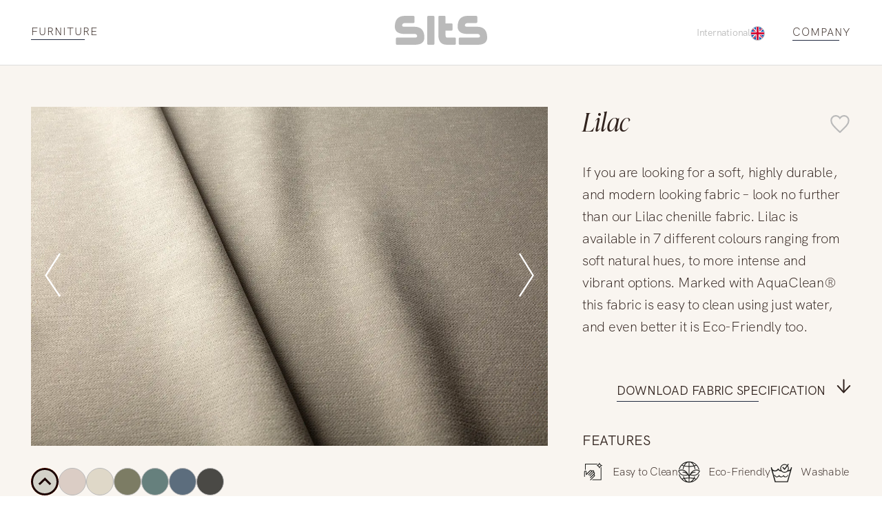

--- FILE ---
content_type: text/html; charset=UTF-8
request_url: https://sits.eu/material/lilac/?c=3985
body_size: 26783
content:
<!DOCTYPE html><html lang="EN"><head><meta charSet="utf-8"/><meta http-equiv="x-ua-compatible" content="ie=edge"/><meta name="viewport" content="width=device-width, initial-scale=1, shrink-to-fit=no"/><meta name="generator" content="Gatsby 5.14.0"/><meta name="theme-color" content="#996D3E"/><meta charSet="utf-8" data-gatsby-head="true"/><meta property="og:site_name" content="SITS" data-gatsby-head="true"/><meta name="facebook-domain-verification" content="Kgqyu3tcp9asb3ha11p2x50c0lzfxnm" data-gatsby-head="true"/><meta property="og:url" content="https://sits.eu/material/lilac/" data-gatsby-head="true"/><meta property="twitter:title" content="Lilac furniture material: texture, features and care info | SITS" data-gatsby-head="true"/><meta property="og:title" content="Lilac furniture material: texture, features and care info | SITS" data-gatsby-head="true"/><meta name="description" content="See the characteristics of the material Lilac used in the SITS furniture manufacturing. Texture, care insctructions and features. Download specifications" data-gatsby-head="true"/><meta property="twitter:description" content="See the characteristics of the material Lilac used in the SITS furniture manufacturing. Texture, care insctructions and features. Download specifications" data-gatsby-head="true"/><meta property="og:description" content="See the characteristics of the material Lilac used in the SITS furniture manufacturing. Texture, care insctructions and features. Download specifications" data-gatsby-head="true"/><meta property="og:image" content="https://sits.eu/og-image.jpg" data-gatsby-head="true"/><meta property="twitter:image" content="https://sits.eu/og-image.jpg" data-gatsby-head="true"/><style data-href="/styles.5eb1acda9288a1afcbfa.css" data-identity="gatsby-global-css">@charset "UTF-8";:root{--toastify-color-light:#fff;--toastify-color-dark:#121212;--toastify-color-info:#3498db;--toastify-color-success:#07bc0c;--toastify-color-warning:#f1c40f;--toastify-color-error:#e74c3c;--toastify-color-transparent:hsla(0,0%,100%,.7);--toastify-icon-color-info:var(--toastify-color-info);--toastify-icon-color-success:var(--toastify-color-success);--toastify-icon-color-warning:var(--toastify-color-warning);--toastify-icon-color-error:var(--toastify-color-error);--toastify-toast-width:320px;--toastify-toast-background:#fff;--toastify-toast-min-height:64px;--toastify-toast-max-height:800px;--toastify-font-family:sans-serif;--toastify-z-index:9999;--toastify-text-color-light:#757575;--toastify-text-color-dark:#fff;--toastify-text-color-info:#fff;--toastify-text-color-success:#fff;--toastify-text-color-warning:#fff;--toastify-text-color-error:#fff;--toastify-spinner-color:#616161;--toastify-spinner-color-empty-area:#e0e0e0;--toastify-color-progress-light:linear-gradient(90deg,#4cd964,#5ac8fa,#007aff,#34aadc,#5856d6,#ff2d55);--toastify-color-progress-dark:#bb86fc;--toastify-color-progress-info:var(--toastify-color-info);--toastify-color-progress-success:var(--toastify-color-success);--toastify-color-progress-warning:var(--toastify-color-warning);--toastify-color-progress-error:var(--toastify-color-error)}.Toastify__toast-container{box-sizing:border-box;color:#fff;padding:4px;position:fixed;-webkit-transform:translateZ(var(--toastify-z-index));width:var(--toastify-toast-width);z-index:var(--toastify-z-index)}.Toastify__toast-container--top-left{left:1em;top:1em}.Toastify__toast-container--top-center{left:50%;top:1em;transform:translateX(-50%)}.Toastify__toast-container--top-right{right:1em;top:1em}.Toastify__toast-container--bottom-left{bottom:1em;left:1em}.Toastify__toast-container--bottom-center{bottom:1em;left:50%;transform:translateX(-50%)}.Toastify__toast-container--bottom-right{bottom:1em;right:1em}@media only screen and (max-width:480px){.Toastify__toast-container{left:0;margin:0;padding:0;width:100vw}.Toastify__toast-container--top-center,.Toastify__toast-container--top-left,.Toastify__toast-container--top-right{top:0;transform:translateX(0)}.Toastify__toast-container--bottom-center,.Toastify__toast-container--bottom-left,.Toastify__toast-container--bottom-right{bottom:0;transform:translateX(0)}.Toastify__toast-container--rtl{left:auto;right:0}}.Toastify__toast{border-radius:4px;box-shadow:0 1px 10px 0 rgba(0,0,0,.1),0 2px 15px 0 rgba(0,0,0,.05);box-sizing:border-box;cursor:default;direction:ltr;display:flex;font-family:var(--toastify-font-family);justify-content:space-between;margin-bottom:1rem;max-height:var(--toastify-toast-max-height);min-height:var(--toastify-toast-min-height);overflow:hidden;padding:8px;position:relative;z-index:0}.Toastify__toast--rtl{direction:rtl}.Toastify__toast--close-on-click{cursor:pointer}.Toastify__toast-body{align-items:center;display:flex;flex:1 1 auto;margin:auto 0;padding:6px}.Toastify__toast-body>div:last-child{flex:1 1;word-break:break-word}.Toastify__toast-icon{display:flex;flex-shrink:0;margin-inline-end:10px;width:20px}.Toastify--animate{animation-duration:.7s;animation-fill-mode:both}.Toastify--animate-icon{animation-duration:.3s;animation-fill-mode:both}@media only screen and (max-width:480px){.Toastify__toast{border-radius:0;margin-bottom:0}}.Toastify__toast-theme--dark{background:var(--toastify-color-dark);color:var(--toastify-text-color-dark)}.Toastify__toast-theme--colored.Toastify__toast--default,.Toastify__toast-theme--light{background:var(--toastify-color-light);color:var(--toastify-text-color-light)}.Toastify__toast-theme--colored.Toastify__toast--info{background:var(--toastify-color-info);color:var(--toastify-text-color-info)}.Toastify__toast-theme--colored.Toastify__toast--success{background:var(--toastify-color-success);color:var(--toastify-text-color-success)}.Toastify__toast-theme--colored.Toastify__toast--warning{background:var(--toastify-color-warning);color:var(--toastify-text-color-warning)}.Toastify__toast-theme--colored.Toastify__toast--error{background:var(--toastify-color-error);color:var(--toastify-text-color-error)}.Toastify__progress-bar-theme--light{background:var(--toastify-color-progress-light)}.Toastify__progress-bar-theme--dark{background:var(--toastify-color-progress-dark)}.Toastify__progress-bar--info{background:var(--toastify-color-progress-info)}.Toastify__progress-bar--success{background:var(--toastify-color-progress-success)}.Toastify__progress-bar--warning{background:var(--toastify-color-progress-warning)}.Toastify__progress-bar--error{background:var(--toastify-color-progress-error)}.Toastify__progress-bar-theme--colored.Toastify__progress-bar--error,.Toastify__progress-bar-theme--colored.Toastify__progress-bar--info,.Toastify__progress-bar-theme--colored.Toastify__progress-bar--success,.Toastify__progress-bar-theme--colored.Toastify__progress-bar--warning{background:var(--toastify-color-transparent)}.Toastify__close-button{align-self:flex-start;background:transparent;border:none;color:#fff;cursor:pointer;opacity:.7;outline:none;padding:0;transition:.3s ease}.Toastify__close-button--light{color:#000;opacity:.3}.Toastify__close-button>svg{fill:currentColor;height:16px;width:14px}.Toastify__close-button:focus,.Toastify__close-button:hover{opacity:1}@keyframes Toastify__trackProgress{0%{transform:scaleX(1)}to{transform:scaleX(0)}}.Toastify__progress-bar{bottom:0;height:5px;left:0;opacity:.7;position:absolute;transform-origin:left;width:100%;z-index:var(--toastify-z-index)}.Toastify__progress-bar--animated{animation:Toastify__trackProgress linear 1 forwards}.Toastify__progress-bar--controlled{transition:transform .2s}.Toastify__progress-bar--rtl{left:auto;right:0;transform-origin:right}.Toastify__spinner{animation:Toastify__spin .65s linear infinite;border:2px solid;border-color:var(--toastify-spinner-color-empty-area);border-radius:100%;border-right-color:var(--toastify-spinner-color);box-sizing:border-box;height:20px;width:20px}@keyframes Toastify__bounceInRight{0%,60%,75%,90%,to{animation-timing-function:cubic-bezier(.215,.61,.355,1)}0%{opacity:0;transform:translate3d(3000px,0,0)}60%{opacity:1;transform:translate3d(-25px,0,0)}75%{transform:translate3d(10px,0,0)}90%{transform:translate3d(-5px,0,0)}to{transform:none}}@keyframes Toastify__bounceOutRight{20%{opacity:1;transform:translate3d(-20px,0,0)}to{opacity:0;transform:translate3d(2000px,0,0)}}@keyframes Toastify__bounceInLeft{0%,60%,75%,90%,to{animation-timing-function:cubic-bezier(.215,.61,.355,1)}0%{opacity:0;transform:translate3d(-3000px,0,0)}60%{opacity:1;transform:translate3d(25px,0,0)}75%{transform:translate3d(-10px,0,0)}90%{transform:translate3d(5px,0,0)}to{transform:none}}@keyframes Toastify__bounceOutLeft{20%{opacity:1;transform:translate3d(20px,0,0)}to{opacity:0;transform:translate3d(-2000px,0,0)}}@keyframes Toastify__bounceInUp{0%,60%,75%,90%,to{animation-timing-function:cubic-bezier(.215,.61,.355,1)}0%{opacity:0;transform:translate3d(0,3000px,0)}60%{opacity:1;transform:translate3d(0,-20px,0)}75%{transform:translate3d(0,10px,0)}90%{transform:translate3d(0,-5px,0)}to{transform:translateZ(0)}}@keyframes Toastify__bounceOutUp{20%{transform:translate3d(0,-10px,0)}40%,45%{opacity:1;transform:translate3d(0,20px,0)}to{opacity:0;transform:translate3d(0,-2000px,0)}}@keyframes Toastify__bounceInDown{0%,60%,75%,90%,to{animation-timing-function:cubic-bezier(.215,.61,.355,1)}0%{opacity:0;transform:translate3d(0,-3000px,0)}60%{opacity:1;transform:translate3d(0,25px,0)}75%{transform:translate3d(0,-10px,0)}90%{transform:translate3d(0,5px,0)}to{transform:none}}@keyframes Toastify__bounceOutDown{20%{transform:translate3d(0,10px,0)}40%,45%{opacity:1;transform:translate3d(0,-20px,0)}to{opacity:0;transform:translate3d(0,2000px,0)}}.Toastify__bounce-enter--bottom-left,.Toastify__bounce-enter--top-left{animation-name:Toastify__bounceInLeft}.Toastify__bounce-enter--bottom-right,.Toastify__bounce-enter--top-right{animation-name:Toastify__bounceInRight}.Toastify__bounce-enter--top-center{animation-name:Toastify__bounceInDown}.Toastify__bounce-enter--bottom-center{animation-name:Toastify__bounceInUp}.Toastify__bounce-exit--bottom-left,.Toastify__bounce-exit--top-left{animation-name:Toastify__bounceOutLeft}.Toastify__bounce-exit--bottom-right,.Toastify__bounce-exit--top-right{animation-name:Toastify__bounceOutRight}.Toastify__bounce-exit--top-center{animation-name:Toastify__bounceOutUp}.Toastify__bounce-exit--bottom-center{animation-name:Toastify__bounceOutDown}@keyframes Toastify__zoomIn{0%{opacity:0;transform:scale3d(.3,.3,.3)}50%{opacity:1}}@keyframes Toastify__zoomOut{0%{opacity:1}50%{opacity:0;transform:scale3d(.3,.3,.3)}to{opacity:0}}.Toastify__zoom-enter{animation-name:Toastify__zoomIn}.Toastify__zoom-exit{animation-name:Toastify__zoomOut}@keyframes Toastify__flipIn{0%{animation-timing-function:ease-in;opacity:0;transform:perspective(400px) rotateX(90deg)}40%{animation-timing-function:ease-in;transform:perspective(400px) rotateX(-20deg)}60%{opacity:1;transform:perspective(400px) rotateX(10deg)}80%{transform:perspective(400px) rotateX(-5deg)}to{transform:perspective(400px)}}@keyframes Toastify__flipOut{0%{transform:perspective(400px)}30%{opacity:1;transform:perspective(400px) rotateX(-20deg)}to{opacity:0;transform:perspective(400px) rotateX(90deg)}}.Toastify__flip-enter{animation-name:Toastify__flipIn}.Toastify__flip-exit{animation-name:Toastify__flipOut}@keyframes Toastify__slideInRight{0%{transform:translate3d(110%,0,0);visibility:visible}to{transform:translateZ(0)}}@keyframes Toastify__slideInLeft{0%{transform:translate3d(-110%,0,0);visibility:visible}to{transform:translateZ(0)}}@keyframes Toastify__slideInUp{0%{transform:translate3d(0,110%,0);visibility:visible}to{transform:translateZ(0)}}@keyframes Toastify__slideInDown{0%{transform:translate3d(0,-110%,0);visibility:visible}to{transform:translateZ(0)}}@keyframes Toastify__slideOutRight{0%{transform:translateZ(0)}to{transform:translate3d(110%,0,0);visibility:hidden}}@keyframes Toastify__slideOutLeft{0%{transform:translateZ(0)}to{transform:translate3d(-110%,0,0);visibility:hidden}}@keyframes Toastify__slideOutDown{0%{transform:translateZ(0)}to{transform:translate3d(0,500px,0);visibility:hidden}}@keyframes Toastify__slideOutUp{0%{transform:translateZ(0)}to{transform:translate3d(0,-500px,0);visibility:hidden}}.Toastify__slide-enter--bottom-left,.Toastify__slide-enter--top-left{animation-name:Toastify__slideInLeft}.Toastify__slide-enter--bottom-right,.Toastify__slide-enter--top-right{animation-name:Toastify__slideInRight}.Toastify__slide-enter--top-center{animation-name:Toastify__slideInDown}.Toastify__slide-enter--bottom-center{animation-name:Toastify__slideInUp}.Toastify__slide-exit--bottom-left,.Toastify__slide-exit--top-left{animation-name:Toastify__slideOutLeft}.Toastify__slide-exit--bottom-right,.Toastify__slide-exit--top-right{animation-name:Toastify__slideOutRight}.Toastify__slide-exit--top-center{animation-name:Toastify__slideOutUp}.Toastify__slide-exit--bottom-center{animation-name:Toastify__slideOutDown}@keyframes Toastify__spin{0%{transform:rotate(0deg)}to{transform:rotate(1turn)}}

/*! normalize.css v8.0.1 | MIT License | github.com/necolas/normalize.css */html{-webkit-text-size-adjust:100%;line-height:1.15}body{margin:0}main{display:block}h1{font-size:2em}hr{box-sizing:content-box;height:0;overflow:visible}pre{font-family:monospace,monospace;font-size:1em}a{background-color:transparent}abbr[title]{border-bottom:none;text-decoration:underline;-webkit-text-decoration:underline dotted;text-decoration:underline dotted}b,strong{font-weight:bolder}code,kbd,samp{font-family:monospace,monospace;font-size:1em}small{font-size:80%}sub,sup{font-size:75%;line-height:0;position:relative;vertical-align:baseline}sub{bottom:-.25em}sup{top:-.5em}img{border-style:none}button,input,optgroup,select,textarea{font-family:inherit;font-size:100%;line-height:1.15;margin:0}button,input{overflow:visible}button,select{text-transform:none}[type=button],[type=reset],[type=submit],button{-webkit-appearance:button}[type=button]::-moz-focus-inner,[type=reset]::-moz-focus-inner,[type=submit]::-moz-focus-inner,button::-moz-focus-inner{border-style:none;padding:0}[type=button]:-moz-focusring,[type=reset]:-moz-focusring,[type=submit]:-moz-focusring,button:-moz-focusring{outline:1px dotted ButtonText}fieldset{padding:.35em .75em .625em}legend{box-sizing:border-box;color:inherit;display:table;max-width:100%;padding:0;white-space:normal}progress{vertical-align:baseline}textarea{overflow:auto}[type=checkbox],[type=radio]{box-sizing:border-box;padding:0}[type=number]::-webkit-inner-spin-button,[type=number]::-webkit-outer-spin-button{height:auto}[type=search]{-webkit-appearance:textfield;outline-offset:-2px}[type=search]::-webkit-search-decoration{-webkit-appearance:none}::-webkit-file-upload-button{-webkit-appearance:button;font:inherit}details{display:block}summary{display:list-item}[hidden]{display:none}@font-face{font-display:swap;font-family:Ivy;font-style:italic;font-weight:300;src:url(/fonts/IvyPrestoDisplayLightItalic.woff2) format("woff2")}@font-face{font-display:swap;font-family:Gothic;font-style:normal;font-weight:700;src:url(/fonts/TradeGothicNextBold.woff2) format("woff2")}@font-face{font-display:swap;font-family:Gothic;font-style:normal;font-weight:300;src:url(/fonts/TradeGothicNextLight.woff2) format("woff2")}@font-face{font-display:swap;font-family:Gothic;font-style:normal;font-weight:400;src:url(/fonts/TradeGothicNextRegular.woff2) format("woff2")}@font-face{font-display:swap;font-family:HKGrotesk;font-stretch:80%;font-style:normal;font-weight:300;letter-spacing:-.015em;src:url(/fonts/HKGrotesk-Light.woff2) format("woff2"),url(/fonts/HKGrotesk-Light.woff) format("woff")}@font-face{font-display:swap;font-family:HKGrotesk;font-stretch:80%;font-style:normal;font-weight:400;letter-spacing:-.015em;src:url(/fonts/HKGrotesk-Regular.woff2) format("woff2"),url(/fonts/HKGrotesk-Regular.woff) format("woff")}@font-face{font-display:swap;font-family:HKGrotesk;font-stretch:80%;font-style:normal;font-weight:700;letter-spacing:-.015em;src:url(/fonts/HKGrotesk-Bold.woff2) format("woff2"),url(/fonts/HKGrotesk-Bold.woff) format("woff")}@font-face{font-display:swap;font-family:Inter;font-style:normal;font-weight:400;src:url(/fonts/Inter-Regular.woff2) format("woff2"),url(/fonts/Inter-Regular.woff) format("woff")}@font-face{font-display:swap;font-family:Inter;font-style:normal;font-weight:300;src:url(/fonts/Inter-Light.woff2) format("woff2"),url(/fonts/Inter-Light.woff) format("woff")}@font-face{font-display:swap;font-family:Inter;font-style:normal;font-weight:700;src:url(/fonts/Inter-Bold.woff2) format("woff2"),url(/fonts/Inter-Bold.woff) format("woff")}.slick-slider{-webkit-touch-callout:none;-webkit-tap-highlight-color:transparent;box-sizing:border-box;touch-action:pan-y;-webkit-user-select:none;user-select:none;-khtml-user-select:none}.slick-list,.slick-slider{display:block;position:relative}.slick-list{margin:0;overflow:hidden;padding:0}.slick-list:focus{outline:none}.slick-list.dragging{cursor:pointer;cursor:hand}.slick-slider .slick-list,.slick-slider .slick-track{transform:translateZ(0)}.slick-track{display:block;left:0;margin-left:auto;margin-right:auto;position:relative;top:0}.slick-track:after,.slick-track:before{content:"";display:table}.slick-track:after{clear:both}.slick-loading .slick-track{visibility:hidden}.slick-slide{display:none;float:left;height:100%;min-height:1px}[dir=rtl] .slick-slide{float:right}.slick-slide img{display:block}.slick-slide.slick-loading img{display:none}.slick-slide.dragging img{pointer-events:none}.slick-initialized .slick-slide{display:block}.slick-loading .slick-slide{visibility:hidden}.slick-vertical .slick-slide{border:1px solid transparent;display:block;height:auto}.slick-arrow.slick-hidden{display:none}.slick-loading .slick-list{background:#fff url([data-uri]) 50% no-repeat}@font-face{font-family:slick;font-style:normal;font-weight:400;src:url([data-uri]);src:url([data-uri]?#iefix) format("embedded-opentype"),url([data-uri]) format("woff"),url([data-uri]) format("truetype"),url([data-uri]#slick) format("svg")}.slick-next,.slick-prev{border:none;cursor:pointer;display:block;font-size:0;height:20px;line-height:0;padding:0;position:absolute;top:50%;transform:translateY(-50%);width:20px}.slick-next,.slick-next:focus,.slick-next:hover,.slick-prev,.slick-prev:focus,.slick-prev:hover{background:transparent;color:transparent;outline:none}.slick-next:focus:before,.slick-next:hover:before,.slick-prev:focus:before,.slick-prev:hover:before{opacity:1}.slick-next.slick-disabled:before,.slick-prev.slick-disabled:before{opacity:.25}.slick-next:before,.slick-prev:before{-webkit-font-smoothing:antialiased;-moz-osx-font-smoothing:grayscale;color:#fff;font-family:slick;font-size:20px;line-height:1;opacity:.75}.slick-prev{left:-25px}[dir=rtl] .slick-prev{left:auto;right:-25px}.slick-prev:before{content:"←"}[dir=rtl] .slick-prev:before{content:"→"}.slick-next{right:-25px}[dir=rtl] .slick-next{left:-25px;right:auto}.slick-next:before{content:"→"}[dir=rtl] .slick-next:before{content:"←"}.slick-dotted.slick-slider{margin-bottom:30px}.slick-dots{bottom:-25px;display:block;list-style:none;margin:0;padding:0;position:absolute;text-align:center;width:100%}.slick-dots li{display:inline-block;margin:0 5px;padding:0;position:relative}.slick-dots li,.slick-dots li button{cursor:pointer;height:20px;width:20px}.slick-dots li button{background:transparent;border:0;color:transparent;display:block;font-size:0;line-height:0;outline:none;padding:5px}.slick-dots li button:focus,.slick-dots li button:hover{outline:none}.slick-dots li button:focus:before,.slick-dots li button:hover:before{opacity:1}.slick-dots li button:before{-webkit-font-smoothing:antialiased;-moz-osx-font-smoothing:grayscale;color:#000;content:"•";font-family:slick;font-size:6px;height:20px;left:0;line-height:20px;opacity:.25;position:absolute;text-align:center;top:0;width:20px}.slick-dots li.slick-active button:before{color:#000;opacity:.75}.marker-cluster-small{background-color:hsla(91,60%,72%,.6)}.marker-cluster-small div{background-color:rgba(110,204,57,.6)}.marker-cluster-medium{background-color:rgba(241,211,87,.6)}.marker-cluster-medium div{background-color:rgba(240,194,12,.6)}.marker-cluster-large{background-color:hsla(18,97%,72%,.6)}.marker-cluster-large div{background-color:rgba(241,128,23,.6)}.leaflet-oldie .marker-cluster-small{background-color:#b5e28c}.leaflet-oldie .marker-cluster-small div{background-color:#6ecc39}.leaflet-oldie .marker-cluster-medium{background-color:#f1d357}.leaflet-oldie .marker-cluster-medium div{background-color:#f0c20c}.leaflet-oldie .marker-cluster-large{background-color:#fd9c73}.leaflet-oldie .marker-cluster-large div{background-color:#f18017}.marker-cluster{background-clip:padding-box;border-radius:20px}.marker-cluster div{border-radius:15px;font:12px Helvetica Neue,Arial,Helvetica,sans-serif;height:30px;margin-left:5px;margin-top:5px;text-align:center;width:30px}.marker-cluster span{line-height:30px}.leaflet-cluster-anim .leaflet-marker-icon,.leaflet-cluster-anim .leaflet-marker-shadow{transition:transform .3s ease-out,opacity .3s ease-in}.leaflet-cluster-spider-leg{transition:stroke-dashoffset .3s ease-out,stroke-opacity .3s ease-in}</style><link rel="sitemap" type="application/xml" href="/sitemap-index.xml"/><style>.gatsby-image-wrapper{position:relative;overflow:hidden}.gatsby-image-wrapper picture.object-fit-polyfill{position:static!important}.gatsby-image-wrapper img{bottom:0;height:100%;left:0;margin:0;max-width:none;padding:0;position:absolute;right:0;top:0;width:100%;object-fit:cover}.gatsby-image-wrapper [data-main-image]{opacity:0;transform:translateZ(0);transition:opacity .25s linear;will-change:opacity}.gatsby-image-wrapper-constrained{display:inline-block;vertical-align:top}</style><noscript><style>.gatsby-image-wrapper noscript [data-main-image]{opacity:1!important}.gatsby-image-wrapper [data-placeholder-image]{opacity:0!important}</style></noscript><script type="module">const e="undefined"!=typeof HTMLImageElement&&"loading"in HTMLImageElement.prototype;e&&document.body.addEventListener("load",(function(e){const t=e.target;if(void 0===t.dataset.mainImage)return;if(void 0===t.dataset.gatsbyImageSsr)return;let a=null,n=t;for(;null===a&&n;)void 0!==n.parentNode.dataset.gatsbyImageWrapper&&(a=n.parentNode),n=n.parentNode;const o=a.querySelector("[data-placeholder-image]"),r=new Image;r.src=t.currentSrc,r.decode().catch((()=>{})).then((()=>{t.style.opacity=1,o&&(o.style.opacity=0,o.style.transition="opacity 500ms linear")}))}),!0);</script><style data-styled="" data-styled-version="6.1.13">:root{--light-background:#F9F5F0;--gray:#707070;--color-brown:#886B4B;--color-brown-light:#886B4B66;--text-color:#31231E;--animation:.8s cubic-bezier(0.42,0,0.58,1);--menu-animation:.55s cubic-bezier(0.42,0,0.58,1);--page-margin:clamp(calc(16rem / 16),calc(32vw / 7.68),calc(40rem / 16));}/*!sc*/
@media (max-width:899px) and (min-width:600px){:root{--page-margin:clamp(calc(40rem / 16),calc(80vw / 7.68),calc(80rem / 16));}}/*!sc*/
html{scroll-behavior:smooth;}/*!sc*/
.yellow-button{height:clamp(48px,7.45393634840871vw,89px);background-color:transparent;position:relative;font-weight:300;font-size:clamp(16px,2.3450586264656614vw,28px);width:100%;text-align:center;display:flex;align-items:center;justify-content:center;margin:0 auto;margin-top:45px;cursor:pointer;transition:background-color .4s cubic-bezier(0.42,0,0.58,1),border .4s cubic-bezier(0.42,0,0.58,1);border:1px solid #31231E;}/*!sc*/
.yellow-button:hover{background-color:#F4F4F4;}/*!sc*/
.yellow-button:active{background-color:#E3E3E3;}/*!sc*/
.yellow-button:focus-visible{outline-offset:2px;background-color:#F4F4F4;}/*!sc*/
@media (max-width:1024px){.yellow-button{max-width:clamp(350px,37.68844221105528vw,450px);}}/*!sc*/
.max-width{max-width:1300px;width:calc(100% - var(--page-margin) * 2);margin:0 auto;height:100%;}/*!sc*/
*{margin:0;padding:0;text-decoration:none;box-sizing:border-box;-webkit-tap-highlight-color:transparent;color:var(--text-color);font-family:'HKGrotesk';line-height:1.4em;text-underline-offset:6px;text-decoration-thickness:1px!important;outline:none;font-variant-numeric:oldstyle-nums;letter-spacing:-0.015em;}/*!sc*/
body{scrollbar-gutter:stable both-edges;overflow:overlay;}/*!sc*/
@media (max-width:420px){.slick-dots li{margin:0 2px!important;}}/*!sc*/
.slick-dots li button:before{transition:opacity .3s cubic-bezier(0.42,0,0.58,1);}/*!sc*/
.underline{width:fit-content;position:relative;padding-bottom:3px;text-decoration:unset!important;text-transform:uppercase;transition:background-size 0.5s cubic-bezier(0.76,0,0.24,1);background-image:linear-gradient(#222b40,#222b40);background-size:80% 1px;background-position:left bottom;background-repeat:no-repeat;}/*!sc*/
@media (pointer:coarse){.underline{background-size:80% 1px!important;}}/*!sc*/
.underline:hover{background-size:100% 1px!important;}/*!sc*/
.styled-link{width:fit-content;display:block;position:relative;padding-bottom:3px;transition:background-size 0.5s cubic-bezier(0.76,0,0.24,1);background-image:linear-gradient(#222b40,#222b40);background-size:0% 1px;background-position:left bottom;background-repeat:no-repeat;}/*!sc*/
@media (pointer:coarse){.styled-link{background-size:80% 1px!important;}}/*!sc*/
.styled-link:hover{background-size:100% 1px!important;}/*!sc*/
.no-focus{position:absolute;opacity:0;left:0;top:0;}/*!sc*/
*:focus{outline:none;}/*!sc*/
*:focus-visible{outline:2px solid var(--color-brown);}/*!sc*/
input:focus-visible{outline:none;}/*!sc*/
.Toastify__toast{background-color:var(--light-background)!important;color:var(--text-color)!important;}/*!sc*/
.Toastify__progress-bar-theme--light{background:var(--color-brown)!important;opacity:0!important;}/*!sc*/
.Toastify__toast{transition:all .4s cubic-bezier(0.42,0,0.58,1);}/*!sc*/
.Toastify__toast.enter{animation:lbWRkT 0.5s cubic-bezier(0.42,0,0.58,1) both;}/*!sc*/
.Toastify__toast.exit{animation:gHmQJP 0.5s cubic-bezier(0.42,0,0.58,1) both;}/*!sc*/
main{max-width:1920px;margin:0 auto;width:100%;}/*!sc*/
.archive-title{font-size:44px;font-style:italic;font-weight:300;line-height:170%;position:relative;width:fit-content;}/*!sc*/
.p{font-size:28px;line-height:135%;font-weight:300;}/*!sc*/
.button{width:fit-content;padding:13px 46px;background-color:var(--color-brown);font-size:18px;text-transform:uppercase;color:#fff;border:none;margin:0 auto;display:block;cursor:pointer;}/*!sc*/
@media (max-width:768px){.button{font-size:16px;}}/*!sc*/
@media (max-width:375px){.button{font-size:14px;}}/*!sc*/
data-styled.g1[id="sc-global-dtKdmM1"]{content:"sc-global-dtKdmM1,"}/*!sc*/
.jePCYW{width:100%;padding:0 45px;margin:0 auto;max-width:1920px;box-sizing:border-box;}/*!sc*/
@media (max-width:768px){.jePCYW{padding:0 24px;}}/*!sc*/
data-styled.g2[id="container__Container-sc-1c5s102-0"]{content:"jePCYW,"}/*!sc*/
.gbkTrT{max-width:1920px;margin:0 auto;margin-top:120px;width:100%;}/*!sc*/
.gbkTrT a,.gbkTrT button{color:#31231e;letter-spacing:1px;font-size:14px;font-weight:300;text-transform:uppercase;cursor:pointer;}/*!sc*/
data-styled.g3[id="footer__Wrapper-sc-hlhseb-0"]{content:"gbkTrT,"}/*!sc*/
.kagXSP{padding:45px 0 60px 0;background-color:#f9f5f0;transition:opacity 0.4s cubic-bezier(0.42,0,0.58,1);opacity:1;}/*!sc*/
.kagXSP .container{display:flex;justify-content:space-between;align-items:center;}/*!sc*/
data-styled.g4[id="footer__BottomPart-sc-hlhseb-1"]{content:"kagXSP,"}/*!sc*/
.lxqCb{display:flex;justify-content:space-between;width:100%;}/*!sc*/
.lxqCb div{display:grid;align-items:center;grid-gap:12px;}/*!sc*/
.lxqCb button{border:none;background-color:transparent;}/*!sc*/
.lxqCb .right{text-align:right;margin-left:auto;}/*!sc*/
.lxqCb a{height:fit-content;}/*!sc*/
@media (max-width:640px){.lxqCb{display:flex;flex-direction:column-reverse;gap:40px;}.lxqCb div{text-align:center!important;margin:0 auto;}.lxqCb div a,.lxqCb div button{margin:0 auto;}}/*!sc*/
data-styled.g5[id="footer__Center-sc-hlhseb-2"]{content:"lxqCb,"}/*!sc*/
.gZygEe{display:flex;flex-direction:column;align-items:flex-end;grid-gap:20px;width:100%;}/*!sc*/
.gZygEe .logo{margin-bottom:20px;}/*!sc*/
.gZygEe .logo svg{max-height:42px;width:fit-content;}/*!sc*/
@media (max-width:640px){.gZygEe{align-items:center;}}/*!sc*/
data-styled.g6[id="footer__Menu-sc-hlhseb-3"]{content:"gZygEe,"}/*!sc*/
.frlbBg{display:flex;justify-content:flex-end;gap:16px;margin-top:20px;}/*!sc*/
.frlbBg a{width:43.2px;height:43.2px;border-radius:50%;}/*!sc*/
.frlbBg svg path,.frlbBg svg rect{transition:fill 0.4s cubic-bezier(0.42,0,0.58,1);}/*!sc*/
.frlbBg .path:hover svg path{fill:var(--color-brown);}/*!sc*/
.frlbBg .rect:hover svg rect{fill:var(--color-brown);}/*!sc*/
data-styled.g7[id="footer__Flex-sc-hlhseb-4"]{content:"frlbBg,"}/*!sc*/
.iBkyRY{height:20px;width:20px;border:none;background:transparent;cursor:pointer;}/*!sc*/
.iBkyRY svg{transition:transform .4s cubic-bezier(0.42,0,0.58,1);}/*!sc*/
@media (max-width:640px){.iBkyRY{width:15px;height:15px;transform:translateY(-2px);}.iBkyRY svg{width:15px;height:15px;}}/*!sc*/
data-styled.g8[id="close-button__Button-sc-243s50-0"]{content:"iBkyRY,"}/*!sc*/
.hUiKYZ{position:relative;border-bottom:1px solid black;display:flex;justify-content:space-between;align-items:center;}/*!sc*/
.hUiKYZ button{height:20px;width:20px;border:none;margin-right:12px;background-color:transparent;}/*!sc*/
.hUiKYZ .placeholder{width:20px;height:20px;margin-right:12px;}/*!sc*/
.hUiKYZ span{position:absolute;font-weight:400;font-size:18px;letter-spacing:0.003em;color:#767676;left:0;top:-5px;pointer-events:none;transition:all .3s cubic-bezier(0.42,0,0.58,1);}/*!sc*/
.hUiKYZ span.active{font-size:12px;top:0;transform:translateY(-100%);}/*!sc*/
.hUiKYZ svg{transition:transform .4s cubic-bezier(0.42,0,0.58,1);}/*!sc*/
.hUiKYZ button{border:none;background-color:transparent;cursor:pointer;}/*!sc*/
.hUiKYZ input{border:none;width:100%;font-size:14px;padding-bottom:10px;}/*!sc*/
@media (max-width:840px){.hUiKYZ{padding-bottom:6px;margin-top:20px;}.hUiKYZ input{padding-bottom:0;}.hUiKYZ svg{width:20px!important;height:20px!important;}.hUiKYZ a{margin-bottom:-2px!important;}}/*!sc*/
data-styled.g10[id="input__Wrapper-sc-bdiq6u-0"]{content:"hUiKYZ,"}/*!sc*/
.hREoRn input{font-weight:300;font-size:16px;}/*!sc*/
.hREoRn.extended label{font-size:clamp(16px,1.340033500837521vw,20px);font-weight:300;}/*!sc*/
.hREoRn.extended input{border-bottom:1px solid #BABABA;}/*!sc*/
data-styled.g13[id="search__Wrapper-sc-15pxku7-0"]{content:"hREoRn,"}/*!sc*/
.gyDiuE{position:absolute;background-color:#fff;bottom:-5px;left:-24px;right:-24px;transform:translateY(100%);display:grid;grid-gap:16px;padding:24px;box-sizing:content-box;opacity:0;pointer-events:none;transition:opacity 0.4s ease-out;}/*!sc*/
.gyDiuE.mobile{display:none;}/*!sc*/
@media (max-width:420px){.gyDiuE{width:140px;left:unset;}}/*!sc*/
.gyDiuE.active{opacity:1;pointer-events:all;}/*!sc*/
.gyDiuE >div,.gyDiuE >a{display:flex;gap:6px;justify-content:space-between;align-items:center;}/*!sc*/
.gyDiuE >div >div,.gyDiuE >a >div{display:flex;align-items:center;gap:6px;}/*!sc*/
.gyDiuE >div .icon,.gyDiuE >a .icon{width:20px;height:20px;position:relative;border:1px solid #bababa;border-radius:50%;}/*!sc*/
.gyDiuE >div .icon svg,.gyDiuE >a .icon svg{position:absolute;z-index:4;left:50%;top:50%;transform:translate(-50%,-50%);width:16px;height:16px;border-radius:50%;}/*!sc*/
.gyDiuE >div .dot,.gyDiuE >a .dot{width:20px;height:20px;border-radius:50%;border:1px solid #bababa;}/*!sc*/
.gyDiuE .first .dot{position:relative;border-color:#31231e;}/*!sc*/
.gyDiuE .first .dot::after{content:'';position:absolute;left:50%;top:50%;transform:translate(-50%,-50%);width:10px;height:10px;border-radius:50%;background-color:#31231e;}/*!sc*/
data-styled.g14[id="lang-changer__LanguageOptions-sc-6ped3r-0"]{content:"gyDiuE,"}/*!sc*/
.chLfJc{border:none;background-color:transparent;cursor:pointer;color:#bababa;font-size:14px;display:inline-flex;align-items:center;gap:8px;margin-right:40px;position:relative;justify-content:flex-end;min-width:150px;}/*!sc*/
@media (max-width:390px){.chLfJc{min-width:fit-content;}}/*!sc*/
.chLfJc .svg{margin-top:2px;}/*!sc*/
@media (max-width:450px){.chLfJc{margin-right:20px;margin-left:10px;text-align:right;}}/*!sc*/
.chLfJc .svg{display:flex;align-items:center;justify-content:center;}/*!sc*/
.chLfJc .svg svg{border-radius:50%;border:1px solid #bababa;min-width:21px;min-height:21px;}/*!sc*/
@media (max-width:420px){.chLfJc .svg svg{min-width:25px;min-height:25px;}}/*!sc*/
.chLfJc >span{color:#bababa;font-size:14px;}/*!sc*/
@media (max-width:420px){.chLfJc >span{display:none;}}/*!sc*/
.chLfJc .svg g,.chLfJc .svg line{transition:stroke 0.4s ease-out;}/*!sc*/
data-styled.g15[id="lang-changer__Button-sc-6ped3r-1"]{content:"chLfJc,"}/*!sc*/
.gFnIob{display:flex;gap:3px;align-items:center;transform:translateY(1px);}/*!sc*/
.gFnIob span{font-weight:600;font-size:16px;}/*!sc*/
@media (max-width:840px){.gFnIob svg{width:24px!important;height:24px!important;}}/*!sc*/
data-styled.g16[id="favourite-counter__Hearth-sc-1yqrvfj-0"]{content:"gFnIob,"}/*!sc*/
.jAzsFC{background-color:rgba(49,35,30,0.35);position:fixed;left:0;right:0;bottom:0;top:0;z-index:110;opacity:0;pointer-events:none;transition:opacity 0.5s cubic-bezier(0.42,0,0.58,1);}/*!sc*/
.jAzsFC.visible{opacity:1;pointer-events:all;}/*!sc*/
data-styled.g18[id="header__Overlay-sc-19lvl2b-1"]{content:"jAzsFC,"}/*!sc*/
.jHYweJ{max-width:1920px;width:100%;margin:0 auto;position:sticky;z-index:108;top:0;padding:0;left:0;right:0;height:95px;background-color:#fff;border-bottom:1px solid transparent;transition:border 0.5s cubic-bezier(0.42,0,0.58,1);border-bottom:1px solid #ddd;}/*!sc*/
.jHYweJ .right{width:fit-content;margin-left:auto;}/*!sc*/
.jHYweJ .item{display:flex;gap:10px;align-items:center;width:fit-content;}/*!sc*/
.jHYweJ .item svg path{fill:transparent;transition:all 0.5s cubic-bezier(0.42,0,0.58,1);}/*!sc*/
.jHYweJ .item:hover .styled-link{background-size:100% 1px;}/*!sc*/
.jHYweJ .item:hover svg path{stroke:#edc53d;}/*!sc*/
.jHYweJ .item.active{font-weight:600;}/*!sc*/
.jHYweJ .item.active svg path{fill:#edc53d;stroke:#edc53d;}/*!sc*/
.jHYweJ .control-mobile{display:none;}/*!sc*/
.jHYweJ .container{display:grid;grid-template-columns:1fr auto 1fr;justify-content:space-between;align-items:center;height:100%;}/*!sc*/
@media (max-width:840px){.jHYweJ{height:76px;}.jHYweJ .container{display:flex;justify-content:space-between;}.jHYweJ .control-desctop{display:none;}.jHYweJ .control-mobile{display:block;}}/*!sc*/
data-styled.g19[id="header__Wrapper-sc-19lvl2b-2"]{content:"jHYweJ,"}/*!sc*/
.jSxWUR{overflow:auto;position:fixed;z-index:111;width:400px;padding:42px;left:0;top:0;bottom:0;background-color:#fff;transform:translateX(-500px);transition:transform var(--menu-animation);}/*!sc*/
.jSxWUR .item{display:flex;gap:10px;align-items:center;width:fit-content;font-size:16px;font-weight:300;}/*!sc*/
.jSxWUR .item:nth-child(2){margin-top:16px;}/*!sc*/
.jSxWUR.active{transform:translateX(0);}/*!sc*/
@media (max-width:840px){.jSxWUR{display:none;}}/*!sc*/
data-styled.g21[id="header__LeftMenu-sc-19lvl2b-4"]{content:"jSxWUR,"}/*!sc*/
.dsnEkG{margin-top:60px;display:grid;grid-gap:16px;}/*!sc*/
.dsnEkG.reverse{text-align:right;}/*!sc*/
data-styled.g22[id="header__MenuContent-sc-19lvl2b-5"]{content:"dsnEkG,"}/*!sc*/
.jtlHwy{overflow:auto;position:fixed;z-index:111;width:400px;padding:42px;right:0;top:0;bottom:0;background-color:#fff;transform:translateX(500px);transition:transform var(--menu-animation);}/*!sc*/
.jtlHwy .item{display:flex;gap:10px;align-items:center;width:fit-content;margin-left:auto;font-size:16px;font-weight:300;}/*!sc*/
.jtlHwy.active{transform:translateX(0);}/*!sc*/
@media (max-width:840px){.jtlHwy{display:none;}}/*!sc*/
data-styled.g23[id="header__RightMenu-sc-19lvl2b-6"]{content:"jtlHwy,"}/*!sc*/
.ObDWp{display:flex;justify-content:space-between;align-items:center;}/*!sc*/
.ObDWp b{font-size:16px;letter-spacing:1px;}/*!sc*/
data-styled.g24[id="header__Flex-sc-19lvl2b-7"]{content:"ObDWp,"}/*!sc*/
.ftbgnG{border:none;background-color:transparent;cursor:pointer;width:fit-content;display:inline-flex;align-items:center;gap:8px;font-size:16px;letter-spacing:1px;font-weight:300;}/*!sc*/
data-styled.g25[id="header__Button-sc-19lvl2b-8"]{content:"ftbgnG,"}/*!sc*/
.kOUems{border:none;background-color:transparent;cursor:pointer;width:25px;height:20px;position:relative;}/*!sc*/
.kOUems::after{content:'';position:absolute;left:0;right:0;top:0;height:2px;background-color:#000;transition:all 0.2s cubic-bezier(0.39,0.575,0.565,1);}/*!sc*/
.kOUems span::after{content:'';position:absolute;left:0;right:0;top:50%;transform:translateY(-50%);height:2px;background-color:#000;transition:all 0.2s cubic-bezier(0.39,0.575,0.565,1);}/*!sc*/
.kOUems span::before{content:'';position:absolute;left:7px;right:0;bottom:0;height:2px;background-color:#000;transition:all 0.2s cubic-bezier(0.39,0.575,0.565,1);}/*!sc*/
.kOUems.open::after{right:unset;width:100%;left:0;top:50%;transform-origin:50% 50%;transform:rotateZ(45deg);}/*!sc*/
.kOUems.open span::after{right:unset;width:100%;left:0;transform-origin:50% 50%;transform:rotateZ(-45deg);}/*!sc*/
.kOUems.open span::before{transform:translateX(-100%);opacity:0;}/*!sc*/
data-styled.g26[id="header__Burger-sc-19lvl2b-9"]{content:"kOUems,"}/*!sc*/
.gXncgh{display:flex;flex-direction:column;height:fit-content;}/*!sc*/
data-styled.g34[id="layout__App-sc-r0plwe-0"]{content:"gXncgh,"}/*!sc*/
.fTgtgq{position:fixed;z-index:100000000;inset:0;background-color:#fff;pointer-events:none;transition:opacity 0.3s cubic-bezier(0.785,0.135,0.15,0.86);}/*!sc*/
.fTgtgq.disabled{opacity:0;}/*!sc*/
@media (max-width:768px){.fTgtgq{display:none;}}/*!sc*/
data-styled.g35[id="layout__Overlay-sc-r0plwe-1"]{content:"fTgtgq,"}/*!sc*/
.fbeYKK{background-color:transparent;border:none;cursor:pointer;width:32px;height:32px;transform-origin:50% 50%;}/*!sc*/
.fbeYKK:hover svg path{stroke:#edc53d;}/*!sc*/
.fbeYKK.active path{fill:#edc53d;stroke:#edc53d;}/*!sc*/
.fbeYKK svg{width:28px;height:26px;}/*!sc*/
.fbeYKK svg path{transition:all .3s cubic-bezier(0.42,0,0.58,1);}/*!sc*/
@media (max-width:1194px){.fbeYKK svg{width:23px;height:21px;}}/*!sc*/
@media (max-width:640px){.fbeYKK svg{width:21px;height:19px;}}/*!sc*/
data-styled.g37[id="add-to-favourite__Button-sc-l5mmrt-1"]{content:"fbeYKK,"}/*!sc*/
.lcgWBQ{display:grid;grid-template-columns:auto auto;grid-gap:16px;width:fit-content;align-items:center;background-size:inherit;}/*!sc*/
.lcgWBQ:hover span{background-size:100% 1px;}/*!sc*/
.lcgWBQ span{font-size:clamp(16px,1.507537688442211vw,18px);line-height:150%;display:block;position:relative;width:fit-content;background-size:inherit;}/*!sc*/
.lcgWBQ div{transition:all .5s cubic-bezier(0.42,0,0.58,1);}/*!sc*/
.lcgWBQ:hover div{transform:translateY(6px)!important;}/*!sc*/
data-styled.g38[id="download-with-arrow__Link-sc-utquoo-0"]{content:"lcgWBQ,"}/*!sc*/
.dREOLj{margin-top:40px;}/*!sc*/
.dREOLj .title{margin-bottom:12px;font-size:clamp(20px,1.1979166666666667vw,23px);}/*!sc*/
data-styled.g39[id="inform-with-tooltip__Wrapper-sc-pnh0z7-0"]{content:"dREOLj,"}/*!sc*/
.fPJrNK{margin-top:16px;display:flex;flex-wrap:wrap;gap:16px;}/*!sc*/
data-styled.g40[id="inform-with-tooltip__Grid-sc-pnh0z7-1"]{content:"fPJrNK,"}/*!sc*/
.eDDJRp{display:grid;grid-template-columns:auto auto;grid-gap:12px;align-items:center;}/*!sc*/
.eDDJRp.noimage{grid-gap:0;}/*!sc*/
.eDDJRp img{width:32px;height:32px;}/*!sc*/
.eDDJRp span{font-size:clamp(16px,1.340033500837521vw,16px);font-weight:300;color:#31231E;}/*!sc*/
data-styled.g41[id="inform-with-tooltip__Item-sc-pnh0z7-2"]{content:"eDDJRp,"}/*!sc*/
.iZKtIH{margin-top:40px;}/*!sc*/
@media (max-width:520px){.iZKtIH{position:relative;}}/*!sc*/
.iZKtIH .title{margin-bottom:12px;font-size:clamp(20px,1.1979166666666667vw,23px);}/*!sc*/
data-styled.g42[id="inform-with-tooltip-only-image__Wrapper-sc-1t87ci9-0"]{content:"iZKtIH,"}/*!sc*/
.huOUPc{position:absolute;padding:16px;background-color:#fff;opacity:0;pointer-events:none;top:-20px;left:50%;transform:translateY(-100%) translateX(-50%);width:200px;transition:all .5s cubic-bezier(0.42,0,0.58,1);z-index:2;border:2px solid #C3C3C3;text-align:center;}/*!sc*/
.huOUPc::before{content:"";position:absolute;z-index:-1;bottom:0;right:50%;background:#C3C3C3;transform:translateX(50%) translateY(10px) rotate(45deg);width:24px;height:24px;}/*!sc*/
@media (max-width:1024px){.huOUPc::before{left:7px;transform:translateY(10px) rotate(45deg);right:unset;}}/*!sc*/
@media (max-width:600px){.huOUPc::before{display:none;}}/*!sc*/
.huOUPc::after{content:'';position:absolute;left:0;right:0;bottom:0;top:0;background-color:#fff;z-index:-1;}/*!sc*/
@media (max-width:1024px){.huOUPc{left:0%;transform:translateY(-100% );}}/*!sc*/
@media (max-width:520px){.huOUPc{left:0;transform:unset;bottom:100%;width:300px;top:unset;}}/*!sc*/
@media (max-width:350px){.huOUPc{left:-24px;right:-24px;width:100vw;}}/*!sc*/
data-styled.g43[id="inform-with-tooltip-only-image__Popup-sc-1t87ci9-1"]{content:"huOUPc,"}/*!sc*/
.jwrqlg{margin-top:16px;display:flex;flex-wrap:wrap;gap:16px;}/*!sc*/
data-styled.g44[id="inform-with-tooltip-only-image__Grid-sc-1t87ci9-2"]{content:"jwrqlg,"}/*!sc*/
.bvGVwP{display:grid;grid-template-columns:auto auto;grid-gap:12px;align-items:center;position:relative;}/*!sc*/
@media (max-width:520px){.bvGVwP{position:unset;}}/*!sc*/
.bvGVwP.noimage{grid-gap:0;}/*!sc*/
.bvGVwP img{width:40px;height:40px;opacity:.65;transition:opacity .5s cubic-bezier(0.42,0,0.58,1);}/*!sc*/
.bvGVwP:hover img{opacity:1;}/*!sc*/
.bvGVwP span{font-size:clamp(16px,1.340033500837521vw,16px);font-weight:300;color:#31231E;}/*!sc*/
.bvGVwP:hover{opacity:1;}/*!sc*/
.bvGVwP:hover .pop-up{opacity:1;}/*!sc*/
data-styled.g45[id="inform-with-tooltip-only-image__Item-sc-1t87ci9-3"]{content:"bvGVwP,"}/*!sc*/
.fXPDPL{margin-top:32px;margin-bottom:clamp(20px,3.350083752093802vw,40px);display:flex;flex-wrap:wrap;gap:8px;}/*!sc*/
data-styled.g46[id="materials-slider__VariantsPicker-sc-gazm8j-0"]{content:"fXPDPL,"}/*!sc*/
.bxXyxu{background-color:#d3d2c9;background-image:url();width:40px;height:40px;cursor:pointer;border-radius:50%;border:1px solid #BABABA;transition:border .2s cubic-bezier(0.39,0.575,0.565,1);display:flex;align-items:center;justify-content:center;}/*!sc*/
@media (max-width:640px){.bxXyxu{width:32px;height:32px;}}/*!sc*/
.bxXyxu svg{opacity:0;transition:opacity .2s cubic-bezier(0.39,0.575,0.565,1);mix-blend-mode:color-burn;}/*!sc*/
.bxXyxu.active{border:0px solid #BABABA;transition:border 0s cubic-bezier(0.39,0.575,0.565,1);}/*!sc*/
.bxXyxu.active svg{opacity:1;}/*!sc*/
.iciQGm{background-color:#dbcdc5;background-image:url();width:40px;height:40px;cursor:pointer;border-radius:50%;border:1px solid #BABABA;transition:border .2s cubic-bezier(0.39,0.575,0.565,1);display:flex;align-items:center;justify-content:center;}/*!sc*/
@media (max-width:640px){.iciQGm{width:32px;height:32px;}}/*!sc*/
.iciQGm svg{opacity:0;transition:opacity .2s cubic-bezier(0.39,0.575,0.565,1);mix-blend-mode:color-burn;}/*!sc*/
.iciQGm.active{border:0px solid #BABABA;transition:border 0s cubic-bezier(0.39,0.575,0.565,1);}/*!sc*/
.iciQGm.active svg{opacity:1;}/*!sc*/
.dhrQyE{background-color:#dfd8c8;background-image:url();width:40px;height:40px;cursor:pointer;border-radius:50%;border:1px solid #BABABA;transition:border .2s cubic-bezier(0.39,0.575,0.565,1);display:flex;align-items:center;justify-content:center;}/*!sc*/
@media (max-width:640px){.dhrQyE{width:32px;height:32px;}}/*!sc*/
.dhrQyE svg{opacity:0;transition:opacity .2s cubic-bezier(0.39,0.575,0.565,1);mix-blend-mode:color-burn;}/*!sc*/
.dhrQyE.active{border:0px solid #BABABA;transition:border 0s cubic-bezier(0.39,0.575,0.565,1);}/*!sc*/
.dhrQyE.active svg{opacity:1;}/*!sc*/
.bhXAMb{background-color:#7c7c64;background-image:url();width:40px;height:40px;cursor:pointer;border-radius:50%;border:1px solid #BABABA;transition:border .2s cubic-bezier(0.39,0.575,0.565,1);display:flex;align-items:center;justify-content:center;}/*!sc*/
@media (max-width:640px){.bhXAMb{width:32px;height:32px;}}/*!sc*/
.bhXAMb svg{opacity:0;transition:opacity .2s cubic-bezier(0.39,0.575,0.565,1);mix-blend-mode:color-burn;}/*!sc*/
.bhXAMb.active{border:0px solid #BABABA;transition:border 0s cubic-bezier(0.39,0.575,0.565,1);}/*!sc*/
.bhXAMb.active svg{opacity:1;}/*!sc*/
.dlZvDm{background-color:#66807d;background-image:url();width:40px;height:40px;cursor:pointer;border-radius:50%;border:1px solid #BABABA;transition:border .2s cubic-bezier(0.39,0.575,0.565,1);display:flex;align-items:center;justify-content:center;}/*!sc*/
@media (max-width:640px){.dlZvDm{width:32px;height:32px;}}/*!sc*/
.dlZvDm svg{opacity:0;transition:opacity .2s cubic-bezier(0.39,0.575,0.565,1);mix-blend-mode:color-burn;}/*!sc*/
.dlZvDm.active{border:0px solid #BABABA;transition:border 0s cubic-bezier(0.39,0.575,0.565,1);}/*!sc*/
.dlZvDm.active svg{opacity:1;}/*!sc*/
.AqupG{background-color:#5c6d7d;background-image:url();width:40px;height:40px;cursor:pointer;border-radius:50%;border:1px solid #BABABA;transition:border .2s cubic-bezier(0.39,0.575,0.565,1);display:flex;align-items:center;justify-content:center;}/*!sc*/
@media (max-width:640px){.AqupG{width:32px;height:32px;}}/*!sc*/
.AqupG svg{opacity:0;transition:opacity .2s cubic-bezier(0.39,0.575,0.565,1);mix-blend-mode:color-burn;}/*!sc*/
.AqupG.active{border:0px solid #BABABA;transition:border 0s cubic-bezier(0.39,0.575,0.565,1);}/*!sc*/
.AqupG.active svg{opacity:1;}/*!sc*/
.unkUQ{background-color:#4a4945;background-image:url();width:40px;height:40px;cursor:pointer;border-radius:50%;border:1px solid #BABABA;transition:border .2s cubic-bezier(0.39,0.575,0.565,1);display:flex;align-items:center;justify-content:center;}/*!sc*/
@media (max-width:640px){.unkUQ{width:32px;height:32px;}}/*!sc*/
.unkUQ svg{opacity:0;transition:opacity .2s cubic-bezier(0.39,0.575,0.565,1);mix-blend-mode:color-burn;}/*!sc*/
.unkUQ.active{border:0px solid #BABABA;transition:border 0s cubic-bezier(0.39,0.575,0.565,1);}/*!sc*/
.unkUQ.active svg{opacity:1;}/*!sc*/
data-styled.g47[id="materials-slider__VariantCircle-sc-gazm8j-1"]{content:"bxXyxu,iciQGm,dhrQyE,bhXAMb,dlZvDm,AqupG,unkUQ,"}/*!sc*/
.cTRzGo{position:absolute;top:0;left:0;right:0;opacity:0;transition:opacity .3s cubic-bezier(0.39,0.575,0.565,1);}/*!sc*/
.cTRzGo.active{position:relative;opacity:1;}/*!sc*/
.cTRzGo .variant-name{font-size:32px;font-weight:300;margin-bottom:40px;display:block;}/*!sc*/
.cTRzGo .grid{columns:2;column-gap:clamp(10px,0.9765625vw,20px);}/*!sc*/
@media (max-width:640px){.cTRzGo .grid{columns:1;}}/*!sc*/
.cTRzGo .image{margin-top:clamp(10px,0.9765625vw,20px);}/*!sc*/
data-styled.g48[id="materials-slider__VariantGallery-sc-gazm8j-2"]{content:"cTRzGo,"}/*!sc*/
.bSbRNR{position:relative;background-color:#777;}/*!sc*/
.bSbRNR .slide{position:absolute;border:none;background-color:transparent;z-index:2;top:50%;transform:translateY(-50%);cursor:pointer;}/*!sc*/
.bSbRNR .slide svg{width:clamp(18px,1.7578125vw,28px);}/*!sc*/
@media (max-width:1024px){.bSbRNR .slide svg{width:clamp(18px,3.75vw,28px);}}/*!sc*/
@media (max-width:380px){.bSbRNR .slide svg{width:14px;}}/*!sc*/
.bSbRNR .slide.left{left:20px;}/*!sc*/
.bSbRNR .slide.right{right:20px;}/*!sc*/
.bSbRNR .hearth{opacity:0;position:absolute;right:10px;top:10px;z-index:2;transition:opacity .2s cubic-bezier(0.39,0.575,0.565,1);}/*!sc*/
@media (max-width:1024px){.bSbRNR .hearth{opacity:1;}}/*!sc*/
.bSbRNR:hover .hearth{opacity:1;}/*!sc*/
@media (max-width:640px){.bSbRNR{margin:0 -24px;}}/*!sc*/
data-styled.g49[id="materials-slider__SliderWrapper-sc-gazm8j-3"]{content:"bSbRNR,"}/*!sc*/
.hwkBob{position:absolute;opacity:0;left:0;right:0;top:0;bottom:0;transition:opacity .3s cubic-bezier(0.39,0.575,0.565,1);}/*!sc*/
.hwkBob.active{position:relative;opacity:1;}/*!sc*/
data-styled.g50[id="materials-slider__SliderContent-sc-gazm8j-4"]{content:"hwkBob,"}/*!sc*/
.cwIjwk{background-color:var(--light-background);overflow:hidden;position:relative;margin-bottom:0;}/*!sc*/
.cwIjwk h1{font-size:clamp(34px,3.015075376884422vw,36px);font-family:'Ivy';line-height:normal;letter-spacing:0.2px;}/*!sc*/
.cwIjwk .anotation{font-size:clamp(16px,1.675041876046901vw,20px);font-weight:300;margin-top:20px;max-width:640px;display:block;}/*!sc*/
.cwIjwk .slider{grid-area:slider;}/*!sc*/
.cwIjwk .relative{position:relative;grid-area:gallery;}/*!sc*/
@media (max-width:1024px){.cwIjwk .relative{padding-bottom:60px;}}/*!sc*/
data-styled.g51[id="hero-materials__Wrapper-sc-23qemp-0"]{content:"cwIjwk,"}/*!sc*/
.hcYLxs{padding:60px 0 45px 0;display:grid;grid-template-columns:1220fr 560fr;grid-template-rows:auto 1fr;grid-template-areas:'slider content' 'gallery content';grid-gap:0 50px;}/*!sc*/
.hcYLxs .content{min-width:390px;grid-area:content;height:fit-content;margin-bottom:45px;}/*!sc*/
.hcYLxs .link{margin-top:60px;margin-left:auto;}/*!sc*/
@media(max-width:1024px){.hcYLxs{display:grid;grid-template-columns:1fr;grid-template-rows:auto 1fr auto;grid-template-areas:'slider' 'content' 'gallery';padding:45px 0 45px 0;}.hcYLxs .link{margin-top:24px;margin-left:unset;}}/*!sc*/
@media (max-width:768px){.hcYLxs{padding:24px 0 45px 0;}}/*!sc*/
@media (max-width:640px){.hcYLxs{padding:0 0 45px 0;}.hcYLxs .content{min-width:unset;}}/*!sc*/
data-styled.g52[id="hero-materials__Grid-sc-23qemp-1"]{content:"hcYLxs,"}/*!sc*/
.gERhlW{margin-top:clamp(16px,2.0100502512562812vw,40px);max-width:640px;}/*!sc*/
.gERhlW p{font-size:clamp(16px,1.675041876046901vw,20px);line-height:1.6;}/*!sc*/
data-styled.g53[id="hero-materials__Description-sc-23qemp-2"]{content:"gERhlW,"}/*!sc*/
.ftHvDO{display:flex;justify-content:space-between;align-items:center;}/*!sc*/
data-styled.g54[id="hero-materials__Flex-sc-23qemp-3"]{content:"ftHvDO,"}/*!sc*/
.euSzFY{padding:45px 0;background-color:#FBFAF7;margin-bottom:-120px;margin-top:clamp(45px,10.050251256281408vw,160px);height:100vh;display:flex;justify-content:center;align-items:center;position:relative;}/*!sc*/
.euSzFY .image{position:absolute;inset:16px;z-index:0;opacity:.2;}/*!sc*/
.euSzFY h2{position:relative;z-index:2;text-align:center;font-size:clamp(26px,3.350083752093802vw,40px);font-weight:300;margin:clamp(20px,6.281407035175879vw,110px) 0 clamp(45px,6.281407035175879vw,110px);}/*!sc*/
.euSzFY h2 button{border:none;background-color:transparent;transform:unset;font-weight:300;}/*!sc*/
data-styled.g62[id="map__Placeholder-sc-5xk4nb-0"]{content:"euSzFY,"}/*!sc*/
.ztRGq{padding-top:60px;position:relative;}/*!sc*/
.ztRGq[data-margin-bottom="true"]{margin-bottom:60px;}/*!sc*/
.ztRGq .container{position:relative;}/*!sc*/
.ztRGq svg{width:clamp(88px,13.735343383584588vw,164px);height:clamp(88px,13.735343383584588vw,164px);transition:transform .5s cubic-bezier(0.42,0,0.58,1);}/*!sc*/
.ztRGq .wrap{cursor:pointer;}/*!sc*/
.ztRGq .wrap iframe{border:none;width:100%;aspect-ratio:16/6;}/*!sc*/
@media (max-width:1440px){.ztRGq .wrap iframe{aspect-ratio:16/9;}}/*!sc*/
.ztRGq .wrap:hover svg{transform:scale(1.07);}/*!sc*/
@media (max-width:480px){.ztRGq{padding-top:0;}.ztRGq.materials{padding-top:0;margin-bottom:calc(-1 * clamp(45px,10.050251256281408vw,160px));}.ztRGq .container{padding:0;}}/*!sc*/
.ztRGq video{width:100%;}/*!sc*/
.ztRGq .content{position:absolute;border:none;background-color:transparent;left:50%;top:50%;transform:translate(-50%,-50%);opacity:0;transition:opacity .3s cubic-bezier(0.39,0.575,0.565,1);}/*!sc*/
.ztRGq .content.visible{opacity:1;}/*!sc*/
.ztRGq .content.hidden{opacity:0!important;}/*!sc*/
data-styled.g77[id="video__Wrapper-sc-1bzlwal-0"]{content:"ztRGq,"}/*!sc*/
@keyframes lbWRkT{0%{opacity:0;}100%{opacity:1;}}/*!sc*/
data-styled.g79[id="sc-keyframes-lbWRkT"]{content:"lbWRkT,"}/*!sc*/
@keyframes gHmQJP{0%{opacity:1;}100%{opacity:0;}}/*!sc*/
data-styled.g80[id="sc-keyframes-gHmQJP"]{content:"gHmQJP,"}/*!sc*/
</style><script>window.dataLayer = window.dataLayer || [];window.dataLayer.push({"platform":"gatsby"}); (function(w,d,s,l,i){w[l]=w[l]||[];w[l].push({'gtm.start': new Date().getTime(),event:'gtm.js'});var f=d.getElementsByTagName(s)[0], j=d.createElement(s),dl=l!='dataLayer'?'&l='+l:'';j.async=true;j.src= 'https://www.googletagmanager.com/gtm.js?id='+i+dl+'';f.parentNode.insertBefore(j,f); })(window,document,'script','dataLayer', 'GTM-M4GW37G');</script><link rel="stylesheet" href="https://unpkg.com/leaflet@1.9.3/dist/leaflet.css" integrity="sha256-kLaT2GOSpHechhsozzB+flnD+zUyjE2LlfWPgU04xyI=" crossorigin=""/><link rel="icon" href="/favicon-32x32.png?v=b6eca5ba4996440268db6c35ee9ccc65" type="image/png"/><link rel="manifest" href="/manifest.webmanifest" crossorigin="anonymous"/><link rel="apple-touch-icon" sizes="48x48" href="/icons/icon-48x48.png?v=b6eca5ba4996440268db6c35ee9ccc65"/><link rel="apple-touch-icon" sizes="72x72" href="/icons/icon-72x72.png?v=b6eca5ba4996440268db6c35ee9ccc65"/><link rel="apple-touch-icon" sizes="96x96" href="/icons/icon-96x96.png?v=b6eca5ba4996440268db6c35ee9ccc65"/><link rel="apple-touch-icon" sizes="144x144" href="/icons/icon-144x144.png?v=b6eca5ba4996440268db6c35ee9ccc65"/><link rel="apple-touch-icon" sizes="192x192" href="/icons/icon-192x192.png?v=b6eca5ba4996440268db6c35ee9ccc65"/><link rel="apple-touch-icon" sizes="256x256" href="/icons/icon-256x256.png?v=b6eca5ba4996440268db6c35ee9ccc65"/><link rel="apple-touch-icon" sizes="384x384" href="/icons/icon-384x384.png?v=b6eca5ba4996440268db6c35ee9ccc65"/><link rel="apple-touch-icon" sizes="512x512" href="/icons/icon-512x512.png?v=b6eca5ba4996440268db6c35ee9ccc65"/><script>
  !function(f,b,e,v,n,t,s){if(f.fbq)return;n=f.fbq=function(){n.callMethod?
  n.callMethod.apply(n,arguments):n.queue.push(arguments)};if(!f._fbq)f._fbq=n;
  n.push=n;n.loaded=!0;n.version='2.0';n.queue=[];t=b.createElement(e);t.async=!0;
  t.src=v;s=b.getElementsByTagName(e)[0];s.parentNode.insertBefore(t,s)}(window,
  document,'script','https://connect.facebook.net/en_US/fbevents.js');
  fbq('init', '1619411831581925'); // Insert your pixel ID here.
  fbq('track', 'PageView');
      </script><link rel="preload" href="/fonts/IvyPrestoDisplayLightItalic.woff2" as="font" type="font/woff2" crossorigin="anonymous"/><link rel="preload" href="/fonts/HKGrotesk-Light.woff2" as="font" type="font/woff2" crossorigin="anonymous"/><link rel="preload" href="/fonts/HKGrotesk-Regular.woff2" as="font" type="font/woff2" crossorigin="anonymous"/><link rel="preload" href="/fonts/HKGrotesk-Bold.woff2" as="font" type="font/woff2" crossorigin="anonymous"/><link rel="preload" href="/fonts/HKGrotesk-Light.woff" as="font" type="font/woff2" crossorigin="anonymous"/><link rel="preload" href="/fonts/HKGrotesk-Regular.woff" as="font" type="font/woff2" crossorigin="anonymous"/><link rel="preload" href="/fonts/HKGrotesk-Bold.woff" as="font" type="font/woff2" crossorigin="anonymous"/><link rel="canonical" href="https://sits.eu/material/lilac/" data-gatsby-head="true"/><title data-gatsby-head="true">Lilac furniture material: texture, features and care info | SITS</title><script type="application/ld+json" data-gatsby-head="true">{"@context":"http://schema.org","@type":"Organization","name":"Sits","mainEntityOfPage":"https://sits.eu","url":"https://sits.eu","sameAs":["https://www.instagram.com/sits_furniture/","https://www.youtube.com/channel/UCrrbGKeNadbEzjNtwEQeazA","https://pl.pinterest.com/sitseu/","https://twitter.com/sitseu","https://www.facebook.com/sitseu/"],"email":"sits@sits.eu","contactPoint":{"@type":"ContactPoint","telephone":"+48 564 930 700","contactType":"customer support","contactOption":"TollFree","areaServed":"PL"},"address":{"@type":"PostalAddress","addressLocality":"Brodnica, Poland","postalCode":"87-300","streetAddress":"Gen. Sikorskiego 60"},"logo":"https://sits.eu/sites/default/files/logo.png","vatId":"8741704017","thing":false,"ispartof":{"@type":"WebSite","name":"Sits Furniture","url":"https://sits.eu","potentialAction":{"@type":"SearchAction","target":"https://sits.eu/material/lilac/?search={search_term_string}","query-input":"required name=search_term_string"}}}</script></head><body><noscript><iframe src="https://www.googletagmanager.com/ns.html?id=GTM-M4GW37G" height="0" width="0" style="display: none; visibility: hidden" aria-hidden="true"></iframe></noscript><div id="___gatsby"><div style="outline:none" tabindex="-1" id="gatsby-focus-wrapper"><div class="layout__App-sc-r0plwe-0 gXncgh"><div class="Toastify"></div><header class="header__Wrapper-sc-19lvl2b-2 jHYweJ header__wrapper"><a class="no-focus" href="#main" aria-label="skip link to main content"></a><div class="container__Container-sc-1c5s102-0 jePCYW container"><button class="header__Button-sc-19lvl2b-8 ftbgnG control-desctop underline">FURNITURE</button><div class="header__LeftMenu-sc-19lvl2b-4 jSxWUR" style="transform:translateX(-500px) translateZ(0)"><div class="header__Flex-sc-19lvl2b-7 ObDWp" style="opacity:0"><b>FURNITURE</b><button tabindex="-1" aria-label="close button" class="close-button__Button-sc-243s50-0 iBkyRY"><svg xmlns="http://www.w3.org/2000/svg" width="20" height="20" viewBox="0 0 20 20"><g id="Group_148" data-name="Group 148" transform="translate(-453.793 -46.793)"><line id="Line_78" data-name="Line 78" x1="18.148" y2="18.148" transform="translate(454.5 47.5)" fill="none" stroke="#0b0b0b" stroke-width="2"></line><line id="Line_79" data-name="Line 79" x2="18.148" y2="18.148" transform="translate(454.5 47.5)" fill="none" stroke="#0b0b0b" stroke-width="2"></line></g></svg></button></div><div class="header__MenuContent-sc-19lvl2b-5 dsnEkG"><div style="opacity:0"><div class="search__Wrapper-sc-15pxku7-0 hREoRn"><label class="input__Wrapper-sc-bdiq6u-0 hUiKYZ"><span class="">Search</span><input tabindex="-1" value=""/><div class="placeholder" style="opacity:0"></div><a tabindex="-1" aria-label="search: " href="/search/"><svg xmlns="http://www.w3.org/2000/svg" width="19.207" height="18.207" viewBox="0 0 19.207 18.207"><g id="Group_149" data-name="Group 149" transform="translate(-445.619 -133.752)"><g id="Ellipse_23" data-name="Ellipse 23" transform="translate(445.619 133.752)" fill="#fff" stroke="#0b0b0b" stroke-width="2"><circle cx="8" cy="8" r="8" stroke="none"></circle><circle cx="8" cy="8" r="7" fill="none"></circle></g><line id="Line_81" data-name="Line 81" x2="5.053" y2="5.053" transform="translate(459.066 146.199)" fill="none" stroke="#0b0b0b" stroke-width="2"></line></g></svg></a></label></div></div><div style="opacity:0;transform:translateX(-10px) translateZ(0)"><a tabindex="-1" target="" rel="" class="item" href="/best-sellers/"><span class="styled-link">Best Seller</span></a></div><div style="opacity:0;transform:translateX(-10px) translateZ(0)"><a tabindex="-1" target="" rel="" class="item" href="/new-arrivals/"><span class="styled-link">New Arrivals</span></a></div><div style="opacity:0;transform:translateX(-10px) translateZ(0)"><a tabindex="-1" target="" rel="" class="item" href="/products/"><span class="styled-link">All products</span></a></div><div style="opacity:0;transform:translateX(-10px) translateZ(0)"><a tabindex="-1" target="" rel="" class="item" href="/products/sofas/"><span class="styled-link">Sofas</span></a></div><div style="opacity:0;transform:translateX(-10px) translateZ(0)"><a tabindex="-1" target="" rel="" class="item" href="/products/sofas/?type=Sofa-beds"><span class="styled-link">Sofa beds</span></a></div><div style="opacity:0;transform:translateX(-10px) translateZ(0)"><a tabindex="-1" target="" rel="" class="item" href="/products/armchairs/"><span class="styled-link">Armchairs</span></a></div><div style="opacity:0;transform:translateX(-10px) translateZ(0)"><a tabindex="-1" target="" rel="" class="item" href="/products/dining-chairs/"><span class="styled-link">Dining Chairs</span></a></div><div style="opacity:0;transform:translateX(-10px) translateZ(0)"><a tabindex="-1" target="" rel="" class="item" href="/products/footstools/"><span class="styled-link">Footstools</span></a></div><div style="opacity:0;transform:translateX(-10px) translateZ(0)"><a tabindex="-1" target="" rel="" class="item" href="/products/coffee-tables/"><span class="styled-link">Coffee Tables</span></a></div><div style="opacity:0;transform:translateX(-10px) translateZ(0)"><a tabindex="-1" target="" rel="" class="item" href="/products/outdoor-furniture/"><span class="styled-link">Outdoor Furniture</span></a></div><div style="opacity:0;transform:translateX(-10px) translateZ(0)"><a tabindex="-1" target="" rel="" class="item" href="/material/"><span class="styled-link">Covers</span></a></div><div style="opacity:0;transform:translateX(-10px) translateZ(0)"><a tabindex="-1" target="" rel="" class="item" href="/favourites/"><span class="styled-link">My Favourites</span><div class="favourite-counter__Hearth-sc-1yqrvfj-0 gFnIob"><svg xmlns="http://www.w3.org/2000/svg" width="24.829" height="23.135" viewBox="0 0 24.829 23.135"><path id="Path_154" data-name="Path 154" d="M11.665,21.375l-1.2-1.079a103.581,103.581,0,0,1-7.611-7.582A9.927,9.927,0,0,1,0,6.153,5.957,5.957,0,0,1,1.764,1.764,5.922,5.922,0,0,1,6.124,0,6.632,6.632,0,0,1,9.069.714a6.922,6.922,0,0,1,2.6,2.347A8.458,8.458,0,0,1,14.318.714,6.16,6.16,0,0,1,17.205,0a5.922,5.922,0,0,1,4.36,1.764,5.957,5.957,0,0,1,1.764,4.389,9.927,9.927,0,0,1-2.858,6.561A103.581,103.581,0,0,1,12.86,20.3Zm0-2.3" transform="translate(0.75 0.75)" fill="none" stroke="#bababa" stroke-width="1.5"></path></svg><span>(<!-- -->0<!-- -->)</span></div></a></div></div></div><div><a class="logo" aria-label="homepage link" href="/"><svg xmlns="http://www.w3.org/2000/svg" width="133.17" height="41.5" viewBox="0 0 133.17 41.5"><path id="SITS_Logo_black" d="M119.219,41.456c4.665,0,13.951-.748,13.951-10.474,0-8.89-3.829-15.4-14.479-15.4H104.52c-2.685,0-3.477-.66-3.477-1.848,0-1.76,1.188-3.389,4.049-3.389h12.234a1.616,1.616,0,0,0,1.628-1.584V1.584A1.629,1.629,0,0,0,117.415,0H105.092C94.97,0,90.613,5.9,90.613,15.4c0,2.112,0,10.518,13.951,10.518h14.171c3.257,0,4.049,1.848,4.049,3.345,0,1.144-.792,1.848-3.125,1.848H93.782A1.578,1.578,0,0,0,92.2,32.7v7.217A1.578,1.578,0,0,0,93.782,41.5h25.437Zm-44.052,0c-8.23,0-12.41-4.665-12.41-14.215V1.276A1.594,1.594,0,0,1,64.34,0h7.173a1.588,1.588,0,0,1,1.628,1.584v9.242H81.68a1.578,1.578,0,0,1,1.584,1.584v7.217a1.578,1.578,0,0,1-1.584,1.584H73.142v6.381c0,2.9,1.056,3.521,2.024,3.521H86.389A1.588,1.588,0,0,1,88.017,32.7v7.217A1.588,1.588,0,0,1,86.389,41.5H75.166Zm-28.429-1.54A1.578,1.578,0,0,0,48.321,41.5h7.217a1.578,1.578,0,0,0,1.584-1.584V1.584A1.578,1.578,0,0,0,55.539,0H48.321a1.578,1.578,0,0,0-1.584,1.584ZM28.65,41.456c4.665,0,13.951-.748,13.951-10.474,0-8.89-3.829-15.4-14.479-15.4H13.951c-2.685,0-3.477-.66-3.477-1.848,0-1.76,1.188-3.389,4.049-3.389H26.757a1.616,1.616,0,0,0,1.628-1.584V1.584A1.629,1.629,0,0,0,26.845,0H14.523C4.357,0,0,5.9,0,15.4c0,2.112,0,10.518,13.951,10.518H28.121c3.257,0,4.049,1.848,4.049,3.345,0,1.144-.792,1.848-3.125,1.848H3.125A1.578,1.578,0,0,0,1.54,32.7v7.217A1.578,1.578,0,0,0,3.125,41.5H28.65Z" fill="#bababa"></path></svg></a></div><div class="right"><button tabindex="0" class="lang-changer__Button-sc-6ped3r-1 chLfJc"><span>International</span><span class="svg"><svg xmlns="http://www.w3.org/2000/svg" xmlns:xlink="http://www.w3.org/1999/xlink" width="16" height="16" viewBox="0 0 16 16">
    <defs>
      <clipPath id="clip-path-2">
        <circle id="Ellipse_303" data-name="Ellipse 303" cx="8" cy="8" r="8" transform="translate(-18967 -323)" fill="#fff" stroke="#707070" stroke-width="1"/>
      </clipPath>
    </defs>
    <g id="Mask_Group_7" data-name="Mask Group 7" transform="translate(18967 323)" clip-path="url(#clip-path)">
      <g id="Group_255" data-name="Group 255" transform="translate(-18967.889 -324.013)">
        <rect id="Rectangle_389" data-name="Rectangle 389" width="16" height="16.25" transform="translate(0.888 0.763)" fill="#0955b2"/>
        <rect id="Rectangle_383" data-name="Rectangle 383" width="22.627" height="2.513" transform="translate(0 16) rotate(-45)" fill="#f0f0f0"/>
        <rect id="Rectangle_387" data-name="Rectangle 387" width="11.314" height="0.875" transform="translate(9.507 9.507) rotate(135)" fill="#d5012d"/>
        <rect id="Rectangle_388" data-name="Rectangle 388" width="11.314" height="0.875" transform="translate(16.888 0.888) rotate(135)" fill="#d5012d"/>
        <rect id="Rectangle_382" data-name="Rectangle 382" width="22.627" height="2.513" transform="translate(1.776 0) rotate(45)" fill="#f0f0f0"/>
        <rect id="Rectangle_385" data-name="Rectangle 385" width="11.314" height="0.875" transform="translate(8.27 9.507) rotate(-135)" fill="#d5012d"/>
        <rect id="Rectangle_386" data-name="Rectangle 386" width="11.314" height="0.875" transform="translate(16.888 16.888) rotate(-135)" fill="#d5012d"/>
        <rect id="Rectangle_380" data-name="Rectangle 380" width="17" height="4.012" transform="translate(0.388 6.882)" fill="#f0f0f0"/>
        <rect id="Rectangle_381" data-name="Rectangle 381" width="17.237" height="4.013" transform="translate(6.882 17.507) rotate(-90)" fill="#f0f0f0"/>
        <rect id="Rectangle_378" data-name="Rectangle 378" width="17" height="2.25" transform="translate(0.388 7.763)" fill="#d5012d"/>
        <rect id="Rectangle_379" data-name="Rectangle 379" width="17.237" height="2.25" transform="translate(7.763 17.507) rotate(-90)" fill="#d5012d"/>
      </g>
    </g>
  </svg>
  </span><div class="lang-changer__LanguageOptions-sc-6ped3r-0 gyDiuE"><div class="first"><div><span class="icon"><svg xmlns="http://www.w3.org/2000/svg" xmlns:xlink="http://www.w3.org/1999/xlink" width="16" height="16" viewBox="0 0 16 16">
    <defs>
      <clipPath id="clip-path-2">
        <circle id="Ellipse_303" data-name="Ellipse 303" cx="8" cy="8" r="8" transform="translate(-18967 -323)" fill="#fff" stroke="#707070" stroke-width="1"/>
      </clipPath>
    </defs>
    <g id="Mask_Group_7" data-name="Mask Group 7" transform="translate(18967 323)" clip-path="url(#clip-path)">
      <g id="Group_255" data-name="Group 255" transform="translate(-18967.889 -324.013)">
        <rect id="Rectangle_389" data-name="Rectangle 389" width="16" height="16.25" transform="translate(0.888 0.763)" fill="#0955b2"/>
        <rect id="Rectangle_383" data-name="Rectangle 383" width="22.627" height="2.513" transform="translate(0 16) rotate(-45)" fill="#f0f0f0"/>
        <rect id="Rectangle_387" data-name="Rectangle 387" width="11.314" height="0.875" transform="translate(9.507 9.507) rotate(135)" fill="#d5012d"/>
        <rect id="Rectangle_388" data-name="Rectangle 388" width="11.314" height="0.875" transform="translate(16.888 0.888) rotate(135)" fill="#d5012d"/>
        <rect id="Rectangle_382" data-name="Rectangle 382" width="22.627" height="2.513" transform="translate(1.776 0) rotate(45)" fill="#f0f0f0"/>
        <rect id="Rectangle_385" data-name="Rectangle 385" width="11.314" height="0.875" transform="translate(8.27 9.507) rotate(-135)" fill="#d5012d"/>
        <rect id="Rectangle_386" data-name="Rectangle 386" width="11.314" height="0.875" transform="translate(16.888 16.888) rotate(-135)" fill="#d5012d"/>
        <rect id="Rectangle_380" data-name="Rectangle 380" width="17" height="4.012" transform="translate(0.388 6.882)" fill="#f0f0f0"/>
        <rect id="Rectangle_381" data-name="Rectangle 381" width="17.237" height="4.013" transform="translate(6.882 17.507) rotate(-90)" fill="#f0f0f0"/>
        <rect id="Rectangle_378" data-name="Rectangle 378" width="17" height="2.25" transform="translate(0.388 7.763)" fill="#d5012d"/>
        <rect id="Rectangle_379" data-name="Rectangle 379" width="17.237" height="2.25" transform="translate(7.763 17.507) rotate(-90)" fill="#d5012d"/>
      </g>
    </g>
  </svg>
  </span>International</div><span class="dot"></span></div><a tabindex="-1" href="/fr/materiaux/lilac/"><div><span class="icon"><svg xmlns="http://www.w3.org/2000/svg" xmlns:xlink="http://www.w3.org/1999/xlink" width="16" height="16" viewBox="0 0 16 16">
  <defs>
    <clipPath id="clip-path-1">
      <circle id="Ellipse_307" data-name="Ellipse 307" cx="8" cy="8" r="8" transform="translate(-18900 -245)" fill="#fff" stroke="#707070" stroke-width="1"/>
    </clipPath>
  </defs>
  <g id="Mask_Group_10" data-name="Mask Group 10" transform="translate(18900 245)" clip-path="url(#clip-path)">
    <g id="Group_260" data-name="Group 260" transform="translate(-18900 -245)">
      <rect id="Rectangle_406" data-name="Rectangle 406" width="5.333" height="16" fill="#0955b2"/>
      <rect id="Rectangle_407" data-name="Rectangle 407" width="5.333" height="16" transform="translate(5.333)" fill="#f0f0f0"/>
      <rect id="Rectangle_408" data-name="Rectangle 408" width="5.333" height="16" transform="translate(10.667)" fill="#d5012d"/>
    </g>
  </g>
</svg>
</span>France</div><span class="dot"></span></a><a tabindex="-1" href="/pl/material/lilac/"><div><span class="icon">
  <svg width="24" height="24" viewBox="0 0 24 24" fill="none" xmlns="http://www.w3.org/2000/svg">
  <mask id="mask0_1141_665" style="mask-type:luminance" maskUnits="userSpaceOnUse" x="0" y="0" width="24" height="24">
  <rect width="24" height="24" fill="white"/>
  </mask>
  <g mask="url(#mask0_1141_665)">
  <path fill-rule="evenodd" clip-rule="evenodd" d="M0 0V24H24V0H0Z" fill="#F7FCFF"/>
  <mask id="mask1_1141_665" style="mask-type:luminance" maskUnits="userSpaceOnUse" x="0" y="0" width="24" height="24">
  <path fill-rule="evenodd" clip-rule="evenodd" d="M0 0V24H24V0H0Z" fill="white"/>
  </mask>
  <g mask="url(#mask1_1141_665)">
  <path fill-rule="evenodd" clip-rule="evenodd" d="M0 12V24H24V12H0Z" fill="#C51918"/>
  </g>
  </g>
  </svg>
</span>Polski</div><span class="dot"></span></a><a tabindex="-1" href="/de/materialien/lilac/"><div><span class="icon">
  <svg width="24" height="24" viewBox="0 0 24 24" fill="none" xmlns="http://www.w3.org/2000/svg">
  <g clip-path="url(#clip0_1141_688)">
  <mask id="mask0_1141_688" style="mask-type:luminance" maskUnits="userSpaceOnUse" x="0" y="0" width="24" height="24">
  <rect width="24" height="24" rx="-1" fill="white"/>
  </mask>
  <g mask="url(#mask0_1141_688)">
  <path fill-rule="evenodd" clip-rule="evenodd" d="M0 16H24V24H0V16Z" fill="#FFD018"/>
  <path fill-rule="evenodd" clip-rule="evenodd" d="M0 8H24V16H0V8Z" fill="#E31D1C"/>
  <path fill-rule="evenodd" clip-rule="evenodd" d="M0 0H24V8H0V0Z" fill="#272727"/>
  </g>
  </g>
  <defs>
  <clipPath id="clip0_1141_688">
  <rect width="24" height="24" rx="12" fill="white"/>
  </clipPath>
  </defs>
  </svg>
  
</span>Deutsch</div><span class="dot"></span></a></div></button><div class="lang-changer__LanguageOptions-sc-6ped3r-0 gyDiuE active mobile"><div class="first"><div><span class="icon"><svg xmlns="http://www.w3.org/2000/svg" xmlns:xlink="http://www.w3.org/1999/xlink" width="16" height="16" viewBox="0 0 16 16">
    <defs>
      <clipPath id="clip-path-2">
        <circle id="Ellipse_303" data-name="Ellipse 303" cx="8" cy="8" r="8" transform="translate(-18967 -323)" fill="#fff" stroke="#707070" stroke-width="1"/>
      </clipPath>
    </defs>
    <g id="Mask_Group_7" data-name="Mask Group 7" transform="translate(18967 323)" clip-path="url(#clip-path)">
      <g id="Group_255" data-name="Group 255" transform="translate(-18967.889 -324.013)">
        <rect id="Rectangle_389" data-name="Rectangle 389" width="16" height="16.25" transform="translate(0.888 0.763)" fill="#0955b2"/>
        <rect id="Rectangle_383" data-name="Rectangle 383" width="22.627" height="2.513" transform="translate(0 16) rotate(-45)" fill="#f0f0f0"/>
        <rect id="Rectangle_387" data-name="Rectangle 387" width="11.314" height="0.875" transform="translate(9.507 9.507) rotate(135)" fill="#d5012d"/>
        <rect id="Rectangle_388" data-name="Rectangle 388" width="11.314" height="0.875" transform="translate(16.888 0.888) rotate(135)" fill="#d5012d"/>
        <rect id="Rectangle_382" data-name="Rectangle 382" width="22.627" height="2.513" transform="translate(1.776 0) rotate(45)" fill="#f0f0f0"/>
        <rect id="Rectangle_385" data-name="Rectangle 385" width="11.314" height="0.875" transform="translate(8.27 9.507) rotate(-135)" fill="#d5012d"/>
        <rect id="Rectangle_386" data-name="Rectangle 386" width="11.314" height="0.875" transform="translate(16.888 16.888) rotate(-135)" fill="#d5012d"/>
        <rect id="Rectangle_380" data-name="Rectangle 380" width="17" height="4.012" transform="translate(0.388 6.882)" fill="#f0f0f0"/>
        <rect id="Rectangle_381" data-name="Rectangle 381" width="17.237" height="4.013" transform="translate(6.882 17.507) rotate(-90)" fill="#f0f0f0"/>
        <rect id="Rectangle_378" data-name="Rectangle 378" width="17" height="2.25" transform="translate(0.388 7.763)" fill="#d5012d"/>
        <rect id="Rectangle_379" data-name="Rectangle 379" width="17.237" height="2.25" transform="translate(7.763 17.507) rotate(-90)" fill="#d5012d"/>
      </g>
    </g>
  </svg>
  </span>International</div><span class="dot"></span></div><div tabindex="-1" to="/fr/materiaux/lilac/"><div><span class="icon"><svg xmlns="http://www.w3.org/2000/svg" xmlns:xlink="http://www.w3.org/1999/xlink" width="16" height="16" viewBox="0 0 16 16">
  <defs>
    <clipPath id="clip-path-1">
      <circle id="Ellipse_307" data-name="Ellipse 307" cx="8" cy="8" r="8" transform="translate(-18900 -245)" fill="#fff" stroke="#707070" stroke-width="1"/>
    </clipPath>
  </defs>
  <g id="Mask_Group_10" data-name="Mask Group 10" transform="translate(18900 245)" clip-path="url(#clip-path)">
    <g id="Group_260" data-name="Group 260" transform="translate(-18900 -245)">
      <rect id="Rectangle_406" data-name="Rectangle 406" width="5.333" height="16" fill="#0955b2"/>
      <rect id="Rectangle_407" data-name="Rectangle 407" width="5.333" height="16" transform="translate(5.333)" fill="#f0f0f0"/>
      <rect id="Rectangle_408" data-name="Rectangle 408" width="5.333" height="16" transform="translate(10.667)" fill="#d5012d"/>
    </g>
  </g>
</svg>
</span>France</div><span class="dot"></span></div><div tabindex="-1" to="/pl/material/lilac/"><div><span class="icon">
  <svg width="24" height="24" viewBox="0 0 24 24" fill="none" xmlns="http://www.w3.org/2000/svg">
  <mask id="mask0_1141_665" style="mask-type:luminance" maskUnits="userSpaceOnUse" x="0" y="0" width="24" height="24">
  <rect width="24" height="24" fill="white"/>
  </mask>
  <g mask="url(#mask0_1141_665)">
  <path fill-rule="evenodd" clip-rule="evenodd" d="M0 0V24H24V0H0Z" fill="#F7FCFF"/>
  <mask id="mask1_1141_665" style="mask-type:luminance" maskUnits="userSpaceOnUse" x="0" y="0" width="24" height="24">
  <path fill-rule="evenodd" clip-rule="evenodd" d="M0 0V24H24V0H0Z" fill="white"/>
  </mask>
  <g mask="url(#mask1_1141_665)">
  <path fill-rule="evenodd" clip-rule="evenodd" d="M0 12V24H24V12H0Z" fill="#C51918"/>
  </g>
  </g>
  </svg>
</span>Polski</div><span class="dot"></span></div><div tabindex="-1" to="/de/materialien/lilac/"><div><span class="icon">
  <svg width="24" height="24" viewBox="0 0 24 24" fill="none" xmlns="http://www.w3.org/2000/svg">
  <g clip-path="url(#clip0_1141_688)">
  <mask id="mask0_1141_688" style="mask-type:luminance" maskUnits="userSpaceOnUse" x="0" y="0" width="24" height="24">
  <rect width="24" height="24" rx="-1" fill="white"/>
  </mask>
  <g mask="url(#mask0_1141_688)">
  <path fill-rule="evenodd" clip-rule="evenodd" d="M0 16H24V24H0V16Z" fill="#FFD018"/>
  <path fill-rule="evenodd" clip-rule="evenodd" d="M0 8H24V16H0V8Z" fill="#E31D1C"/>
  <path fill-rule="evenodd" clip-rule="evenodd" d="M0 0H24V8H0V0Z" fill="#272727"/>
  </g>
  </g>
  <defs>
  <clipPath id="clip0_1141_688">
  <rect width="24" height="24" rx="12" fill="white"/>
  </clipPath>
  </defs>
  </svg>
  
</span>Deutsch</div><span class="dot"></span></div></div><button class="header__Button-sc-19lvl2b-8 ftbgnG control-desctop underline">COMPANY</button></div><div class="header__RightMenu-sc-19lvl2b-6 jtlHwy" style="transform:translateX(500px) translateZ(0)"><div class="header__Flex-sc-19lvl2b-7 ObDWp" style="opacity:0"><button tabindex="-1" aria-label="close button" class="close-button__Button-sc-243s50-0 iBkyRY"><svg xmlns="http://www.w3.org/2000/svg" width="20" height="20" viewBox="0 0 20 20"><g id="Group_148" data-name="Group 148" transform="translate(-453.793 -46.793)"><line id="Line_78" data-name="Line 78" x1="18.148" y2="18.148" transform="translate(454.5 47.5)" fill="none" stroke="#0b0b0b" stroke-width="2"></line><line id="Line_79" data-name="Line 79" x2="18.148" y2="18.148" transform="translate(454.5 47.5)" fill="none" stroke="#0b0b0b" stroke-width="2"></line></g></svg></button><b>COMPANY</b></div><div class="header__MenuContent-sc-19lvl2b-5 dsnEkG reverse"><div style="opacity:0;transform:translateX(6px) translateZ(0)"><a tabindex="-1" target="" rel="" class="item" href="/about-sits/"><span class="styled-link">About Sits</span></a></div><div style="opacity:0;transform:translateX(6px) translateZ(0)"><a tabindex="-1" target="" rel="" class="item" href="/sustainability/"><span class="styled-link">Sustainability</span></a></div><div style="opacity:0;transform:translateX(6px) translateZ(0)"><a tabindex="-1" target="" rel="" class="item" href="/furniture-care/"><span class="styled-link">Furniture Care</span></a></div><div style="opacity:0;transform:translateX(6px) translateZ(0)"><a tabindex="-1" target="" rel="" class="item" href="/catalogues/"><span class="styled-link">Catalogues</span></a></div><div style="opacity:0;transform:translateX(6px) translateZ(0)"><a href="https://showroom.sits.eu/" tabindex="-1" target="_blank" rel="noopener noreferrer" class="item"><span class="styled-link">Virtual showroom</span></a></div><div style="opacity:0;transform:translateX(6px) translateZ(0)"><a tabindex="-1" target="" rel="" class="item" href="/sales-representative/"><span class="styled-link">Sales Representative</span></a></div><div style="opacity:0;transform:translateX(6px) translateZ(0)"><a tabindex="-1" target="" rel="" class="item" href="/where-to-buy/"><span class="styled-link">Where to Buy</span></a></div><div style="opacity:0;transform:translateX(6px) translateZ(0)"><a href="https://sitsconnect.pl/" tabindex="-1" target="_blank" rel="noopener noreferrer" class="item"><span class="styled-link">Dealer login</span></a></div><div style="opacity:0;transform:translateX(6px) translateZ(0)"><a tabindex="-1" target="" rel="" class="item" href="/exhibitions/"><span class="styled-link">Meet us</span></a></div><div style="opacity:0;transform:translateX(6px) translateZ(0)"><a tabindex="-1" target="" rel="" class="item" href="/contact/"><span class="styled-link">Contact</span></a></div></div></div><button aria-label="burger button" class="header__Burger-sc-19lvl2b-9 kOUems control-mobile"><span></span></button><div class="header__Overlay-sc-19lvl2b-1 jAzsFC"></div></div></header><div id="main"><main><div><div class="hero-materials__Wrapper-sc-23qemp-0 cwIjwk"><div class="container__Container-sc-1c5s102-0 jePCYW"><div class="hero-materials__Grid-sc-23qemp-1 hcYLxs"><div><div class="slider"><div id="background" class="materials-slider__SliderWrapper-sc-gazm8j-3 bSbRNR"><button aria-label="prev slide" class="left slide"><svg xmlns="http://www.w3.org/2000/svg" width="28.694" height="81.072" viewBox="0 0 28.694 81.072"><path id="Path_5" data-name="Path 5" d="M10077.916,8682.179l-25.641,40.619,25.641,38.826" transform="translate(-10050.49 -8681.378)" fill="none" stroke="#fff" stroke-width="3"></path></svg></button><div class="materials-slider__SliderContent-sc-gazm8j-4 hwkBob active"><button aria-label="add item to favourite list" class="add-to-favourite__Button-sc-l5mmrt-1 fbeYKK hearth"><svg xmlns="http://www.w3.org/2000/svg" width="32" height="30" viewBox="0 0 32 30"><g id="Fav" transform="translate(1.25 1.25)"><path id="Path_155" data-name="Path 155" d="M14.665,27.375l-1.5-1.382a131.466,131.466,0,0,1-9.569-9.71Q0,12.138,0,7.88A7.7,7.7,0,0,1,2.218,2.259,7.375,7.375,0,0,1,7.7,0a8.214,8.214,0,0,1,3.7.915,8.759,8.759,0,0,1,3.263,3.006A10.7,10.7,0,0,1,18,.915,7.631,7.631,0,0,1,21.63,0a7.375,7.375,0,0,1,5.481,2.259A7.7,7.7,0,0,1,29.329,7.88q0,4.258-3.593,8.4a131.465,131.465,0,0,1-9.569,9.71Zm0-2.95" transform="translate(0 0)" fill="rgba(219,135,122,0)" stroke="#bababa" stroke-width="2.5"></path></g></svg></button><div data-gatsby-image-wrapper="" class="gatsby-image-wrapper gatsby-image-wrapper-constrained image"><div style="max-width:1220px;display:block"><img alt="" role="presentation" aria-hidden="true" src="data:image/svg+xml;charset=utf-8,%3Csvg%20height=&#x27;800&#x27;%20width=&#x27;1220&#x27;%20xmlns=&#x27;http://www.w3.org/2000/svg&#x27;%20version=&#x27;1.1&#x27;%3E%3C/svg%3E" style="max-width:100%;display:block;position:static"/></div><div aria-hidden="true" data-placeholder-image="" style="opacity:1;transition:opacity 500ms linear;background-color:#a89888;position:absolute;top:0;left:0;bottom:0;right:0"></div><img data-gatsby-image-ssr="" data-main-image="" style="opacity:0" sizes="(min-width: 1220px) 1220px, 100vw" decoding="async" loading="lazy" data-src="/static/29c8028d7cfbb9929c68bb90d9f4eb92/cecf0/LILAC_FR_fabric_1_natural_COVER.webp" data-srcset="/static/29c8028d7cfbb9929c68bb90d9f4eb92/4c20f/LILAC_FR_fabric_1_natural_COVER.webp 305w,/static/29c8028d7cfbb9929c68bb90d9f4eb92/bca94/LILAC_FR_fabric_1_natural_COVER.webp 610w,/static/29c8028d7cfbb9929c68bb90d9f4eb92/cecf0/LILAC_FR_fabric_1_natural_COVER.webp 1220w" alt=""/><noscript><img data-gatsby-image-ssr="" data-main-image="" style="opacity:0" sizes="(min-width: 1220px) 1220px, 100vw" decoding="async" loading="lazy" src="/static/29c8028d7cfbb9929c68bb90d9f4eb92/cecf0/LILAC_FR_fabric_1_natural_COVER.webp" srcSet="/static/29c8028d7cfbb9929c68bb90d9f4eb92/4c20f/LILAC_FR_fabric_1_natural_COVER.webp 305w,/static/29c8028d7cfbb9929c68bb90d9f4eb92/bca94/LILAC_FR_fabric_1_natural_COVER.webp 610w,/static/29c8028d7cfbb9929c68bb90d9f4eb92/cecf0/LILAC_FR_fabric_1_natural_COVER.webp 1220w" alt=""/></noscript><script type="module">const t="undefined"!=typeof HTMLImageElement&&"loading"in HTMLImageElement.prototype;if(t){const t=document.querySelectorAll("img[data-main-image]");for(let e of t){e.dataset.src&&(e.setAttribute("src",e.dataset.src),e.removeAttribute("data-src")),e.dataset.srcset&&(e.setAttribute("srcset",e.dataset.srcset),e.removeAttribute("data-srcset"));const t=e.parentNode.querySelectorAll("source[data-srcset]");for(let e of t)e.setAttribute("srcset",e.dataset.srcset),e.removeAttribute("data-srcset");e.complete&&(e.style.opacity=1,e.parentNode.parentNode.querySelector("[data-placeholder-image]").style.opacity=0)}}</script></div></div><button aria-label="next slide" class="right slide"><svg xmlns="http://www.w3.org/2000/svg" width="28.694" height="81.072" viewBox="0 0 28.694 81.072"><path id="Path_4" data-name="Path 4" d="M10052.275,8682.179l25.641,40.619-25.641,38.826" transform="translate(-10051.007 -8681.378)" fill="none" stroke="#fff" stroke-width="3"></path></svg></button></div><div class="materials-slider__VariantsPicker-sc-gazm8j-0 fXPDPL"><button class="materials-slider__VariantCircle-sc-gazm8j-1 bxXyxu active" color="#d3d2c9"><svg id="Selected_Color" data-name="Selected Color" xmlns="http://www.w3.org/2000/svg" width="40" height="40" viewBox="0 0 40 40"><path id="Path_132" data-name="Path 132" d="M10052.275,8682.179l7.924,8.347-7.924,7.979" transform="translate(-8670.342 10076.238) rotate(-90)" fill="none" stroke="#31231e" stroke-width="3"></path><g id="Ellipse_199" data-name="Ellipse 199" fill="none" stroke="#31231e" stroke-width="3"><circle cx="20" cy="20" r="20" stroke="none"></circle><circle cx="20" cy="20" r="18.5" fill="none"></circle></g></svg></button><button color="#dbcdc5" class="materials-slider__VariantCircle-sc-gazm8j-1 iciQGm"><svg id="Selected_Color" data-name="Selected Color" xmlns="http://www.w3.org/2000/svg" width="40" height="40" viewBox="0 0 40 40"><path id="Path_132" data-name="Path 132" d="M10052.275,8682.179l7.924,8.347-7.924,7.979" transform="translate(-8670.342 10076.238) rotate(-90)" fill="none" stroke="#31231e" stroke-width="3"></path><g id="Ellipse_199" data-name="Ellipse 199" fill="none" stroke="#31231e" stroke-width="3"><circle cx="20" cy="20" r="20" stroke="none"></circle><circle cx="20" cy="20" r="18.5" fill="none"></circle></g></svg></button><button color="#dfd8c8" class="materials-slider__VariantCircle-sc-gazm8j-1 dhrQyE"><svg id="Selected_Color" data-name="Selected Color" xmlns="http://www.w3.org/2000/svg" width="40" height="40" viewBox="0 0 40 40"><path id="Path_132" data-name="Path 132" d="M10052.275,8682.179l7.924,8.347-7.924,7.979" transform="translate(-8670.342 10076.238) rotate(-90)" fill="none" stroke="#31231e" stroke-width="3"></path><g id="Ellipse_199" data-name="Ellipse 199" fill="none" stroke="#31231e" stroke-width="3"><circle cx="20" cy="20" r="20" stroke="none"></circle><circle cx="20" cy="20" r="18.5" fill="none"></circle></g></svg></button><button color="#7c7c64" class="materials-slider__VariantCircle-sc-gazm8j-1 bhXAMb"><svg id="Selected_Color" data-name="Selected Color" xmlns="http://www.w3.org/2000/svg" width="40" height="40" viewBox="0 0 40 40"><path id="Path_132" data-name="Path 132" d="M10052.275,8682.179l7.924,8.347-7.924,7.979" transform="translate(-8670.342 10076.238) rotate(-90)" fill="none" stroke="#31231e" stroke-width="3"></path><g id="Ellipse_199" data-name="Ellipse 199" fill="none" stroke="#31231e" stroke-width="3"><circle cx="20" cy="20" r="20" stroke="none"></circle><circle cx="20" cy="20" r="18.5" fill="none"></circle></g></svg></button><button color="#66807d" class="materials-slider__VariantCircle-sc-gazm8j-1 dlZvDm"><svg id="Selected_Color" data-name="Selected Color" xmlns="http://www.w3.org/2000/svg" width="40" height="40" viewBox="0 0 40 40"><path id="Path_132" data-name="Path 132" d="M10052.275,8682.179l7.924,8.347-7.924,7.979" transform="translate(-8670.342 10076.238) rotate(-90)" fill="none" stroke="#31231e" stroke-width="3"></path><g id="Ellipse_199" data-name="Ellipse 199" fill="none" stroke="#31231e" stroke-width="3"><circle cx="20" cy="20" r="20" stroke="none"></circle><circle cx="20" cy="20" r="18.5" fill="none"></circle></g></svg></button><button color="#5c6d7d" class="materials-slider__VariantCircle-sc-gazm8j-1 AqupG"><svg id="Selected_Color" data-name="Selected Color" xmlns="http://www.w3.org/2000/svg" width="40" height="40" viewBox="0 0 40 40"><path id="Path_132" data-name="Path 132" d="M10052.275,8682.179l7.924,8.347-7.924,7.979" transform="translate(-8670.342 10076.238) rotate(-90)" fill="none" stroke="#31231e" stroke-width="3"></path><g id="Ellipse_199" data-name="Ellipse 199" fill="none" stroke="#31231e" stroke-width="3"><circle cx="20" cy="20" r="20" stroke="none"></circle><circle cx="20" cy="20" r="18.5" fill="none"></circle></g></svg></button><button color="#4a4945" class="materials-slider__VariantCircle-sc-gazm8j-1 unkUQ"><svg id="Selected_Color" data-name="Selected Color" xmlns="http://www.w3.org/2000/svg" width="40" height="40" viewBox="0 0 40 40"><path id="Path_132" data-name="Path 132" d="M10052.275,8682.179l7.924,8.347-7.924,7.979" transform="translate(-8670.342 10076.238) rotate(-90)" fill="none" stroke="#31231e" stroke-width="3"></path><g id="Ellipse_199" data-name="Ellipse 199" fill="none" stroke="#31231e" stroke-width="3"><circle cx="20" cy="20" r="20" stroke="none"></circle><circle cx="20" cy="20" r="18.5" fill="none"></circle></g></svg></button></div></div><div class="relative"><div class="materials-slider__VariantGallery-sc-gazm8j-2 cTRzGo active"><span class="variant-name">Lilac 1 natural</span><div class="grid"></div></div><div class="materials-slider__VariantGallery-sc-gazm8j-2 cTRzGo"><span class="variant-name">Lilac 2 beige</span><div class="grid"></div></div><div class="materials-slider__VariantGallery-sc-gazm8j-2 cTRzGo"><span class="variant-name">Lilac 3 light grey</span><div class="grid"></div></div><div class="materials-slider__VariantGallery-sc-gazm8j-2 cTRzGo"><span class="variant-name">Lilac 7 dark green</span><div class="grid"></div></div><div class="materials-slider__VariantGallery-sc-gazm8j-2 cTRzGo"><span class="variant-name">Lilac 8 turquise</span><div class="grid"></div></div><div class="materials-slider__VariantGallery-sc-gazm8j-2 cTRzGo"><span class="variant-name">Lilac 9 blue</span><div class="grid"></div></div><div class="materials-slider__VariantGallery-sc-gazm8j-2 cTRzGo"><span class="variant-name">Lilac 10 grey</span><div class="grid"></div></div></div></div><div class="content"><div class="hero-materials__Flex-sc-23qemp-3 ftHvDO"><h1 class="archive-title">Lilac</h1><button aria-label="add item to favourite list" class="add-to-favourite__Button-sc-l5mmrt-1 fbeYKK hearth"><svg xmlns="http://www.w3.org/2000/svg" width="32" height="30" viewBox="0 0 32 30"><g id="Fav" transform="translate(1.25 1.25)"><path id="Path_155" data-name="Path 155" d="M14.665,27.375l-1.5-1.382a131.466,131.466,0,0,1-9.569-9.71Q0,12.138,0,7.88A7.7,7.7,0,0,1,2.218,2.259,7.375,7.375,0,0,1,7.7,0a8.214,8.214,0,0,1,3.7.915,8.759,8.759,0,0,1,3.263,3.006A10.7,10.7,0,0,1,18,.915,7.631,7.631,0,0,1,21.63,0a7.375,7.375,0,0,1,5.481,2.259A7.7,7.7,0,0,1,29.329,7.88q0,4.258-3.593,8.4a131.465,131.465,0,0,1-9.569,9.71Zm0-2.95" transform="translate(0 0)" fill="rgba(219,135,122,0)" stroke="#bababa" stroke-width="2.5"></path></g></svg></button></div><div class="hero-materials__Description-sc-23qemp-2 gERhlW p"><p>If you are looking for a soft, highly durable, and modern looking fabric &#8211; look no further than our Lilac chenille fabric. Lilac is available in 7 different colours ranging from soft natural hues, to more intense and vibrant options. Marked with AquaClean® this fabric is easy to clean using just water, and even better it is Eco-Friendly too.</p>
</div><div><a class="download-with-arrow__Link-sc-utquoo-0 lcgWBQ link" href="/static/83d8b7d6f92ccca921c2c29765a5d69a/LILAC.pdf" download=""><span class="underline">Download Fabric Specification</span><div><svg xmlns="http://www.w3.org/2000/svg" width="20.87" height="29.711" viewBox="0 0 20.87 29.711"><g id="Group_137" data-name="Group 137" transform="translate(-1849.282 -1467.289)"><path id="Path_16" data-name="Path 16" d="M0,0,9.688,8.864,0,17.339" transform="translate(1868.385 1477.503) rotate(90)" fill="none" stroke="#31231e" stroke-linecap="round" stroke-linejoin="round" stroke-width="2"></path><line id="Line_75" data-name="Line 75" y1="17.927" transform="translate(1859.627 1468.539)" fill="none" stroke="#31231e" stroke-linecap="round" stroke-width="2"></line></g></svg></div></a></div><div class="inform-with-tooltip__Wrapper-sc-pnh0z7-0 dREOLj"><span class="title">FEATURES</span><div class="inform-with-tooltip__Grid-sc-pnh0z7-1 fPJrNK"><div class="inform-with-tooltip__Item-sc-pnh0z7-2 eDDJRp"><img src="/static/a7d182e6938c935b71bb6370a9d9f968/Easy-to-Clean.svg"/><span>Easy to Clean</span></div><div class="inform-with-tooltip__Item-sc-pnh0z7-2 eDDJRp"><img src="/static/cf2c2acc84b2e5bc1db3ab5fca369d9d/Eco-Friendly.svg"/><span>Eco-Friendly</span></div><div class="inform-with-tooltip__Item-sc-pnh0z7-2 eDDJRp"><img src="/static/24a0cd7eedda10c6d2f59780e777cbf9/Washable.svg"/><span>Washable</span></div></div></div><div class="inform-with-tooltip__Wrapper-sc-pnh0z7-0 dREOLj"><span class="title">TEXTURE</span><div class="inform-with-tooltip__Grid-sc-pnh0z7-1 fPJrNK"><div class="inform-with-tooltip__Item-sc-pnh0z7-2 eDDJRp"><img src="/static/9b243f0921679c19d70a729c38fbdb86/Fabric.svg"/><span>Chenille</span></div></div></div><div class="inform-with-tooltip-only-image__Wrapper-sc-1t87ci9-0 iZKtIH"><span class="title">CARE INSTRUCTIONS</span><div class="inform-with-tooltip-only-image__Grid-sc-1t87ci9-2 jwrqlg"><div class="inform-with-tooltip-only-image__Item-sc-1t87ci9-3 bvGVwP noimage"><div class="inform-with-tooltip-only-image__Popup-sc-1t87ci9-1 huOUPc pop-up">Do not bleach</div><img src="/static/dd923b78457519bfdaab9886e7f6d328/Do-not-bleach.svg"/></div><div class="inform-with-tooltip-only-image__Item-sc-1t87ci9-3 bvGVwP noimage"><div class="inform-with-tooltip-only-image__Popup-sc-1t87ci9-1 huOUPc pop-up">Do not iron</div><img src="/static/94bdbba1f507922deb1f047c984cf058/Do-not-iron.svg"/></div><div class="inform-with-tooltip-only-image__Item-sc-1t87ci9-3 bvGVwP noimage"><div class="inform-with-tooltip-only-image__Popup-sc-1t87ci9-1 huOUPc pop-up">Do not tumble dry</div><img src="/static/b45abdb25cc31c8536e9c2f3629d6639/Do-not-tumble-dry.svg"/></div><div class="inform-with-tooltip-only-image__Item-sc-1t87ci9-3 bvGVwP noimage"><div class="inform-with-tooltip-only-image__Popup-sc-1t87ci9-1 huOUPc pop-up">It requires a professional cleaning chemicals - normal process</div><img src="/static/8ace3ff4379fa831ba5fc1af3f25c4b6/It-requires-a-professional-cleaning-chemicals-normal-process.svg"/></div><div class="inform-with-tooltip-only-image__Item-sc-1t87ci9-3 bvGVwP noimage"><div class="inform-with-tooltip-only-image__Popup-sc-1t87ci9-1 huOUPc pop-up">Maximum washing temperature 30°C – mild process</div><img src="/static/38d104f56bd463a33519889ec5e7b16a/Maximum-washing-temperature-30-mild-process.svg"/></div></div></div></div></div></div></div></div><div><section data-margin-bottom="false" class="video__Wrapper-sc-1bzlwal-0 ztRGq materials"><div class="container__Container-sc-1c5s102-0 jePCYW container"><div class="wrap"><iframe src="https://www.youtube.com/embed/1dXGzYtoy5M"></iframe></div></div></section></div><section class="map__Placeholder-sc-5xk4nb-0 euSzFY"><div data-gatsby-image-wrapper="" class="gatsby-image-wrapper gatsby-image-wrapper-constrained image"><div style="max-width:1920px;display:block"><img alt="" role="presentation" aria-hidden="true" src="data:image/svg+xml;charset=utf-8,%3Csvg%20height=&#x27;1080&#x27;%20width=&#x27;1920&#x27;%20xmlns=&#x27;http://www.w3.org/2000/svg&#x27;%20version=&#x27;1.1&#x27;%3E%3C/svg%3E" style="max-width:100%;display:block;position:static"/></div><div aria-hidden="true" data-placeholder-image="" style="opacity:1;transition:opacity 500ms linear;background-color:#e8e8e8;position:absolute;top:0;left:0;bottom:0;right:0"></div><img data-gatsby-image-ssr="" data-main-image="" style="opacity:0" sizes="(min-width: 1920px) 1920px, 100vw" decoding="async" loading="lazy" data-src="/static/7f7ed8237944992d3d1a02ff75620474/9e479/map.webp" data-srcset="/static/7f7ed8237944992d3d1a02ff75620474/b2f57/map.webp 480w,/static/7f7ed8237944992d3d1a02ff75620474/815c9/map.webp 960w,/static/7f7ed8237944992d3d1a02ff75620474/9e479/map.webp 1920w" alt="background"/><noscript><img data-gatsby-image-ssr="" data-main-image="" style="opacity:0" sizes="(min-width: 1920px) 1920px, 100vw" decoding="async" loading="lazy" src="/static/7f7ed8237944992d3d1a02ff75620474/9e479/map.webp" srcSet="/static/7f7ed8237944992d3d1a02ff75620474/b2f57/map.webp 480w,/static/7f7ed8237944992d3d1a02ff75620474/815c9/map.webp 960w,/static/7f7ed8237944992d3d1a02ff75620474/9e479/map.webp 1920w" alt="background"/></noscript><script type="module">const t="undefined"!=typeof HTMLImageElement&&"loading"in HTMLImageElement.prototype;if(t){const t=document.querySelectorAll("img[data-main-image]");for(let e of t){e.dataset.src&&(e.setAttribute("src",e.dataset.src),e.removeAttribute("data-src")),e.dataset.srcset&&(e.setAttribute("srcset",e.dataset.srcset),e.removeAttribute("data-srcset"));const t=e.parentNode.querySelectorAll("source[data-srcset]");for(let e of t)e.setAttribute("srcset",e.dataset.srcset),e.removeAttribute("data-srcset");e.complete&&(e.style.opacity=1,e.parentNode.parentNode.querySelector("[data-placeholder-image]").style.opacity=0)}}</script></div><h2>Please accept<button class="underline"> <!-- -->COOKIES POLICY<!-- --> </button><br/>to see the map</h2></section></main></div><footer id="footer" class="footer__Wrapper-sc-hlhseb-0 gbkTrT"><div opacity="1" class="footer__BottomPart-sc-hlhseb-1 kagXSP"><div class="container__Container-sc-1c5s102-0 jePCYW container"><div class="footer__Menu-sc-hlhseb-3 gZygEe"><div style="opacity:1"><a class="logo" aria-label="link to homepage" href="/"><svg xmlns="http://www.w3.org/2000/svg" width="161.888" height="50.45" viewBox="0 0 161.888 50.45"><path id="SITS_Logo_black" d="M144.929,50.4c5.671,0,16.959-.909,16.959-12.733,0-10.807-4.654-18.725-17.6-18.725H127.06c-3.263,0-4.226-.8-4.226-2.247,0-2.14,1.444-4.119,4.922-4.119h14.873a1.964,1.964,0,0,0,1.979-1.926V1.926A1.98,1.98,0,0,0,142.736,0h-14.98c-12.3,0-17.6,7.169-17.6,18.725,0,2.568,0,12.786,16.959,12.786h17.227c3.959,0,4.922,2.247,4.922,4.066,0,1.391-.963,2.247-3.8,2.247H114.007a1.918,1.918,0,0,0-1.926,1.926v8.774a1.918,1.918,0,0,0,1.926,1.926h30.922Zm-53.553,0c-10,0-15.087-5.671-15.087-17.28V1.551A1.937,1.937,0,0,1,78.216,0h8.72a1.93,1.93,0,0,1,1.979,1.926V13.161H99.294a1.918,1.918,0,0,1,1.926,1.926v8.774a1.918,1.918,0,0,1-1.926,1.926H88.916v7.757c0,3.531,1.284,4.28,2.461,4.28h13.642A1.93,1.93,0,0,1,107,39.75v8.774a1.93,1.93,0,0,1-1.979,1.926H91.376Zm-34.56-1.872a1.918,1.918,0,0,0,1.926,1.926h8.774a1.918,1.918,0,0,0,1.926-1.926V1.926A1.918,1.918,0,0,0,67.516,0H58.742a1.918,1.918,0,0,0-1.926,1.926ZM34.828,50.4c5.671,0,16.959-.909,16.959-12.733,0-10.807-4.654-18.725-17.6-18.725H16.959c-3.263,0-4.226-.8-4.226-2.247,0-2.14,1.444-4.119,4.922-4.119H32.527a1.964,1.964,0,0,0,1.979-1.926V1.926A1.98,1.98,0,0,0,32.634,0H17.655C5.3,0,0,7.169,0,18.725c0,2.568,0,12.786,16.959,12.786H34.186c3.959,0,4.922,2.247,4.922,4.066,0,1.391-.963,2.247-3.8,2.247H3.8A1.918,1.918,0,0,0,1.872,39.75v8.774A1.918,1.918,0,0,0,3.8,50.45H34.828Z" fill="#c4c4c4"></path></svg></a></div><div class="footer__Center-sc-hlhseb-2 lxqCb"><div><div style="opacity:1;transform:none"><a class="left styled-link" href="/about-sits/">ABOUT</a></div><div style="opacity:1;transform:none"><a class="left styled-link" href="/sustainability/">SUSTAINABILITY</a></div><div style="opacity:1;transform:none"><a class="left styled-link" href="/legal/">LEGAL</a></div><div style="opacity:1;transform:none"><a class="left styled-link" href="/public-information/">PUBLIC INFORMATION</a></div><button class="left styled-link" style="opacity:1;transform:none">MANAGE COOKIES</button></div><div><div style="opacity:1;transform:none"><a class="right styled-link" href="/where-to-buy/">WHERE TO BUY</a></div><div style="opacity:1;transform:none"><a class="right styled-link" href="/sales-representative/">SALES REPRESENTATIVE</a></div><div style="opacity:1;transform:none"><a class="right styled-link" href="/exhibitions/">MEET US</a></div><div style="opacity:1;transform:none"><a class="right styled-link" href="/contact/">CONTACT</a></div><div style="opacity:1;transform:none"><a class="right styled-link" href="https://whistleblowersoftware.com/secure/actonagroup" target="_blank" rel="noreferrer noopener">Whistleblower Software</a></div></div></div><div class="footer__Flex-sc-hlhseb-4 frlbBg"><a class="path" aria-label="facebook" href="https://www.facebook.com/sitseu" target="_blank" rel="noreferrer noopener me" style="opacity:1"><svg xmlns="http://www.w3.org/2000/svg" width="43.21" height="43.21" viewBox="0 0 43.21 43.21"><path id="SoMe_Icons_Transp_SoMe_Facebook_Trans" d="M25.805,4.52A21.605,21.605,0,1,0,47.41,26.125,21.607,21.607,0,0,0,25.805,4.52ZM31.964,22.3l-.479,4.175c0,.052-.012.1-.02.153a2.342,2.342,0,0,0-.032.294H27.241V39.6H22.12V26.934H18.025V21.817h4.083V20.5c0-.628-.008-1.167.012-1.9a6.188,6.188,0,0,1,1.167-3.661,5.416,5.416,0,0,1,3.029-2.007,7.559,7.559,0,0,1,2-.257h.209c1.058,0,2.152.052,3.347.165H31.9v4.015H30.564c-.35,0-.7,0-1.054,0a4.944,4.944,0,0,0-.889.084,1.49,1.49,0,0,0-1.352,1.521c-.032.555-.036,1.122-.036,1.669v1.677H32.02l-.052.507Z" transform="translate(-4.2 -4.52)" fill="#c4c4c4"></path></svg></a><a class="rect" aria-label="instagram" href="https://www.instagram.com/sits_furniture/" target="_blank" rel="noreferrer noopener me" style="opacity:1"><svg width="45" height="45" viewBox="0 0 45 45" fill="none" xmlns="http://www.w3.org/2000/svg"><rect x="0.900391" y="0.900391" width="43.2" height="43.2" rx="21.6" fill="#C4C4C4"></rect><path d="M22.4982 19.127C20.5112 19.127 18.8896 20.6428 18.8896 22.5003C18.8896 24.3577 20.5112 25.8735 22.4982 25.8735C24.4852 25.8735 26.1068 24.3577 26.1068 22.5003C26.1068 20.6428 24.4852 19.127 22.4982 19.127ZM33.3213 22.5003C33.3213 21.1034 33.3349 19.7191 33.2509 18.3248C33.167 16.7052 32.7718 15.2679 31.5048 14.0835C30.2352 12.8967 28.7003 12.5298 26.9677 12.4513C25.4733 12.3729 23.9925 12.3855 22.5009 12.3855C21.0066 12.3855 19.5258 12.3729 18.0341 12.4513C16.3016 12.5298 14.7639 12.8992 13.497 14.0835C12.2273 15.2704 11.8348 16.7052 11.7509 18.3248C11.667 19.7217 11.6805 21.1059 11.6805 22.5003C11.6805 23.8946 11.667 25.2814 11.7509 26.6757C11.8348 28.2953 12.23 29.7327 13.497 30.917C14.7666 32.1038 16.3016 32.4708 18.0341 32.5492C19.5285 32.6277 21.0093 32.615 22.5009 32.615C23.9953 32.615 25.4761 32.6277 26.9677 32.5492C28.7003 32.4708 30.2379 32.1013 31.5048 30.917C32.7745 29.7301 33.167 28.2953 33.2509 26.6757C33.3376 25.2814 33.3213 23.8971 33.3213 22.5003ZM22.4982 27.6905C19.4256 27.6905 16.9459 25.3725 16.9459 22.5003C16.9459 19.628 19.4256 17.31 22.4982 17.31C25.5708 17.31 28.0505 19.628 28.0505 22.5003C28.0505 25.3725 25.5708 27.6905 22.4982 27.6905ZM28.2779 18.3096C27.5605 18.3096 26.9812 17.7681 26.9812 17.0975C26.9812 16.4269 27.5605 15.8853 28.2779 15.8853C28.9953 15.8853 29.5747 16.4269 29.5747 17.0975C29.5749 17.2567 29.5415 17.4144 29.4764 17.5616C29.4113 17.7087 29.3158 17.8424 29.1953 17.955C29.0749 18.0676 28.9318 18.1569 28.7744 18.2178C28.617 18.2786 28.4483 18.3098 28.2779 18.3096Z" fill="#F8F5F0"></path></svg></a><a class="path" aria-label="youtube" href="https://www.youtube.com/@sits_furniture" target="_blank" rel="noreferrer noopener me" style="opacity:1"><svg id="SoMe_Icons_Transp_SoMe_YouTube_Trans" xmlns="http://www.w3.org/2000/svg" width="43.21" height="43.21" viewBox="0 0 43.21 43.21"><path id="Path_36" data-name="Path 36" d="M51.99,56.443c2.124-1.227,4.216-2.434,6.364-3.677-2.148-1.239-4.24-2.45-6.364-3.677v7.349Z" transform="translate(-32.819 -31.161)" fill="#c4c4c4"></path><path id="Path_37" data-name="Path 37" d="M25.935,4.52A21.605,21.605,0,1,0,47.54,26.125,21.607,21.607,0,0,0,25.935,4.52ZM37.991,29.154a23.873,23.873,0,0,1-.334,2.562,2.962,2.962,0,0,1-2.675,2.51c-1.138.145-2.285.245-3.431.294-1.87.08-3.741.109-4.96.141-3.117-.028-5.579-.06-8.033-.241a15.912,15.912,0,0,1-1.85-.225,2.967,2.967,0,0,1-2.494-2.43,19.537,19.537,0,0,1-.382-3.21,38.035,38.035,0,0,1,.044-5.459,23.131,23.131,0,0,1,.3-2.414A3.027,3.027,0,0,1,17.073,18c1.508-.153,3.021-.249,4.537-.314q4.32-.181,8.64,0c1.412.056,2.824.161,4.236.265a3.96,3.96,0,0,1,1.525.378,3.035,3.035,0,0,1,1.645,2.144,20.97,20.97,0,0,1,.386,3.246,37.185,37.185,0,0,1-.048,5.439Z" transform="translate(-4.33 -4.52)" fill="#c4c4c4"></path></svg></a></div></div></div></div></footer><div class="layout__Overlay-sc-r0plwe-1 fTgtgq"></div></div></div><div id="gatsby-announcer" style="position:absolute;top:0;width:1px;height:1px;padding:0;overflow:hidden;clip:rect(0, 0, 0, 0);white-space:nowrap;border:0" aria-live="assertive" aria-atomic="true"></div></div><script id="gatsby-script-loader">/*<![CDATA[*/window.pagePath="/material/lilac/";/*]]>*/</script><!-- slice-start id="_gatsby-scripts-1" -->
          <script
            id="gatsby-chunk-mapping"
          >
            window.___chunkMapping="{\"app\":[\"/app-5bd64ee640dfe510c3af.js\"],\"gatsby-plugin-image\":[\"/gatsby-plugin-image-cf52ccb63111e399080b.js\"],\"component---src-pages-404-js\":[\"/component---src-pages-404-js-6bb46563b636b08bd27b.js\"],\"component---src-pages-rabat-15-na-cala-kolekcje-w-polsce-js\":[\"/component---src-pages-rabat-15-na-cala-kolekcje-w-polsce-js-c4cdd82b36a314de124a.js\"],\"component---src-templates-about-page-jsx\":[\"/component---src-templates-about-page-jsx-4f41eb120836cf20a6e7.js\"],\"component---src-templates-all-products-page-jsx\":[\"/component---src-templates-all-products-page-jsx-57230ad1bb1494230e86.js\"],\"component---src-templates-best-sellers-jsx\":[\"/component---src-templates-best-sellers-jsx-9fd46e8512edde9fde0e.js\"],\"component---src-templates-career-page-jsx\":[\"/component---src-templates-career-page-jsx-a8a6b073d545fe074ca4.js\"],\"component---src-templates-catalogues-page-jsx\":[\"/component---src-templates-catalogues-page-jsx-31bf75e768fce827d8f0.js\"],\"component---src-templates-collection-page-jsx\":[\"/component---src-templates-collection-page-jsx-7cd859455e246764f002.js\"],\"component---src-templates-conscious-page-jsx\":[\"/component---src-templates-conscious-page-jsx-2dd88d50ddd4f2256377.js\"],\"component---src-templates-events-page-jsx\":[\"/component---src-templates-events-page-jsx-a0408fb9f994f9b2cee8.js\"],\"component---src-templates-exhibitions-page-jsx\":[\"/component---src-templates-exhibitions-page-jsx-3f69b61d3471ee58f7a1.js\"],\"component---src-templates-favourites-page-jsx\":[\"/component---src-templates-favourites-page-jsx-d23de31d876e79e0e2c1.js\"],\"component---src-templates-furniture-care-page-jsx\":[\"/component---src-templates-furniture-care-page-jsx-0556cd7115417c1543d1.js\"],\"component---src-templates-homepage-jsx\":[\"/component---src-templates-homepage-jsx-46694ba5f450616886c7.js\"],\"component---src-templates-inform-page-jsx\":[\"/component---src-templates-inform-page-jsx-4ae531b193a735932b31.js\"],\"component---src-templates-inform-pages-jsx\":[\"/component---src-templates-inform-pages-jsx-d140faa9a053489703b9.js\"],\"component---src-templates-job-offer-page-jsx\":[\"/component---src-templates-job-offer-page-jsx-c880240d460bac227af7.js\"],\"component---src-templates-legal-page-jsx\":[\"/component---src-templates-legal-page-jsx-627acf18943db059cc41.js\"],\"component---src-templates-material-page-jsx\":[\"/component---src-templates-material-page-jsx-a66f19fa9e9ed31a2fc6.js\"],\"component---src-templates-materials-archive-jsx\":[\"/component---src-templates-materials-archive-jsx-50192d6247e7df8f5c15.js\"],\"component---src-templates-new-arrivals-page-jsx\":[\"/component---src-templates-new-arrivals-page-jsx-f5b74ace7f4cddc306b7.js\"],\"component---src-templates-products-archive-jsx\":[\"/component---src-templates-products-archive-jsx-8dee4d9d7b4fb62580db.js\"],\"component---src-templates-sales-page-jsx\":[\"/component---src-templates-sales-page-jsx-3dec364e837945eecc1f.js\"],\"component---src-templates-search-page-jsx\":[\"/component---src-templates-search-page-jsx-50c9183894936786a698.js\"],\"component---src-templates-where-to-buy-page-jsx\":[\"/component---src-templates-where-to-buy-page-jsx-da512c9c59ab1e076e7d.js\"],\"component---src-templates-сontact-page-jsx\":[\"/component---src-templates-сontact-page-jsx-8a6d32eb32c77aa8671b.js\"]}";
          </script>
        <script>window.___webpackCompilationHash="5fc59b7e998703c9619c";</script><script src="/webpack-runtime-9ec4e27b32ac4a36f208.js" async></script><script src="/framework-2c81c938a98d95b0d95b.js" async></script><script src="/app-5bd64ee640dfe510c3af.js" async></script><!-- slice-end id="_gatsby-scripts-1" --></body></html>

--- FILE ---
content_type: image/svg+xml
request_url: https://sits.eu/static/cf2c2acc84b2e5bc1db3ab5fca369d9d/Eco-Friendly.svg
body_size: 1160
content:
<?xml version="1.0" encoding="utf-8"?>
<!-- Generator: Adobe Illustrator 26.5.0, SVG Export Plug-In . SVG Version: 6.00 Build 0)  -->
<svg version="1.1" id="Lager_1" xmlns="http://www.w3.org/2000/svg" xmlns:xlink="http://www.w3.org/1999/xlink" x="0px" y="0px"
	 viewBox="0 0 48 48" style="enable-background:new 0 0 48 48;" xml:space="preserve">
<style type="text/css">
	.st0{fill:#1D1D1B;}
</style>
<g>
	<path class="st0" d="M26.5,30.8c1.3,0.5,7.8,2.7,13.6,0.1c3.5-1.6,6.1-4.7,7.5-9.1c0.1-0.4,0-0.8-0.3-1c-0.2-0.1-5.4-3.4-11.5-1.4
		c-4.4,1.4-8,5.1-10.9,11V12.8c3.3-0.1,6.5-0.4,9.5-1.1c0.7,1.6,1.2,3.4,1.7,5.3c0.1,0.5,0.6,0.7,1,0.7c0.5-0.1,0.8-0.5,0.7-1
		c-0.4-1.9-1-3.7-1.7-5.4c1.4-0.4,2.7-0.8,4-1.3c2.1,2.5,3.7,5.4,4.5,8.5c0.1,0.4,0.4,0.6,0.8,0.6c0.1,0,0.1,0,0.2,0
		c0.5-0.1,0.7-0.6,0.6-1c-1-3.6-2.8-6.9-5.3-9.6C36.6,3.7,30.5,1,24.1,1c0,0-0.1,0-0.1,0c0,0-0.1,0-0.1,0c-0.8,0-1.5,0-2.3,0.1
		c-5.1,0.5-10,2.8-13.7,6.4C7.6,7.8,7.3,8.1,7.1,8.4c-2.4,2.7-4.3,5.9-5.2,9.4c-0.1,0.5,0.1,0.9,0.6,1c0.5,0.1,0.9-0.1,1-0.6
		c0.8-3,2.4-5.9,4.5-8.3c1.2,0.5,2.6,0.9,4,1.3c-0.7,1.7-1.3,3.5-1.7,5.5c-0.1,0.5,0.2,0.9,0.7,1c0.1,0,0.1,0,0.2,0
		c0.4,0,0.7-0.3,0.8-0.7c0.4-2,1-3.8,1.7-5.4c3,0.7,6.2,1,9.5,1.1v17.6c-2.9-5.9-6.6-9.6-10.9-11c-6.1-2-11.3,1.2-11.5,1.4
		c-0.3,0.2-0.5,0.6-0.3,1c1.5,4.4,4,7.5,7.5,9.1c5.8,2.6,12.3,0.4,13.6-0.1c0.6,1.2,1.1,2.4,1.7,3.8v1.6c-3.2,0.1-6.3,0.4-9.2,1
		c-0.5-1-0.9-2.1-1.3-3.2c-0.1-0.4-0.6-0.7-1.1-0.6c-0.4,0.1-0.7,0.6-0.6,1.1c0.3,1.1,0.8,2.1,1.2,3.1c-1.3,0.3-2.5,0.7-3.7,1.1
		c-2.4-2.6-4.2-5.7-5.1-9.1c-0.1-0.5-0.6-0.7-1-0.6c-0.5,0.1-0.7,0.6-0.6,1c1,3.8,3.1,7.3,5.9,10.2C12.1,44.6,17.8,47,24,47
		c6.2,0,11.9-2.4,16.3-6.8c2.8-2.8,4.9-6.4,5.9-10.2c0.1-0.5-0.1-0.9-0.6-1c-0.4-0.1-0.9,0.1-1,0.6c-0.9,3.4-2.7,6.5-5.1,9.1
		c-1.2-0.4-2.5-0.8-3.7-1.1c0.4-1,0.8-2,1.2-3c0.1-0.4-0.1-0.9-0.5-1.1c-0.4-0.1-0.9,0.1-1.1,0.5c-0.4,1.1-0.8,2.2-1.2,3.1
		c-2.9-0.6-6-1-9.2-1v-1.6C25.4,33.2,25.9,31.9,26.5,30.8z M37.3,25.2c0.5,0,0.9-0.3,0.9-0.8c0-0.5-0.3-0.9-0.8-0.9
		c-0.2,0-3.8-0.2-7.1,1.7c1.8-2,3.8-3.4,6-4.2c4.3-1.4,8.1,0.2,9.5,0.9c-1.3,3.6-3.5,6.1-6.4,7.4c-4.4,2-9.4,0.8-11.5,0.2
		C31.1,24.9,37.2,25.2,37.3,25.2z M8.6,29.3c-2.9-1.3-5-3.8-6.4-7.4c1.4-0.7,5.3-2.3,9.5-0.9c2.2,0.7,4.2,2.1,6,4.2
		c-3.4-1.9-6.9-1.7-7.1-1.7c-0.5,0-0.8,0.4-0.8,0.9c0,0.5,0.4,0.8,0.9,0.8c0.1,0,6.2-0.3,9.4,4.3C18,30.1,13,31.3,8.6,29.3z
		 M24.9,11.1V2.7c3.4,0.4,6.6,3.1,8.8,7.3C30.8,10.7,27.9,11,24.9,11.1z M31.1,3.9c0.3,0.1,0.5,0.2,0.8,0.3c0.1,0,0.2,0.1,0.3,0.1
		c0.5,0.2,1.1,0.5,1.6,0.7c0.1,0,0.1,0.1,0.2,0.1c0.5,0.3,1.1,0.6,1.6,0.9c0,0,0.1,0.1,0.1,0.1c1.1,0.7,2.1,1.5,3.1,2.4
		c0,0,0,0,0.1,0.1c-1.1,0.4-2.3,0.7-3.5,1C34.2,7.4,32.7,5.4,31.1,3.9z M9.2,8.7C9.2,8.6,9.3,8.6,9.2,8.7c0.5-0.5,1-0.9,1.5-1.3
		c0,0,0,0,0,0c0.5-0.4,1-0.8,1.6-1.1c0,0,0.1-0.1,0.1-0.1c0.5-0.3,1-0.6,1.6-0.9c0.1,0,0.2-0.1,0.2-0.1c0.5-0.3,1.1-0.5,1.6-0.7
		c0.1,0,0.2-0.1,0.3-0.1c0.3-0.1,0.5-0.2,0.8-0.3c-1.6,1.5-3.1,3.4-4.3,5.8C11.5,9.4,10.3,9.1,9.2,8.7z M14.4,10.1
		c2.2-4.3,5.3-7,8.8-7.3v8.3C20.1,11,17.2,10.7,14.4,10.1z M23.2,37.8v7.4c-3.2-0.4-6.2-2.7-8.3-6.5C17.5,38.2,20.3,37.9,23.2,37.8z
		 M16.9,44.1c-0.3-0.1-0.5-0.2-0.8-0.3c-0.3-0.1-0.5-0.2-0.8-0.3c-0.3-0.2-0.7-0.3-1-0.5c-0.3-0.1-0.5-0.3-0.8-0.4
		c-0.3-0.2-0.6-0.4-1-0.6c-0.3-0.2-0.5-0.3-0.7-0.5c-0.3-0.2-0.6-0.4-0.9-0.7c-0.2-0.2-0.5-0.4-0.7-0.6c-0.1-0.1-0.2-0.2-0.3-0.3
		c1-0.3,2.1-0.6,3.1-0.9C14.2,41.1,15.5,42.8,16.9,44.1z M38.1,40c-0.1,0.1-0.2,0.2-0.3,0.3c-0.2,0.2-0.5,0.4-0.7,0.6
		c-0.3,0.2-0.6,0.5-0.9,0.7c-0.2,0.2-0.5,0.3-0.7,0.5c-0.3,0.2-0.6,0.4-1,0.6c-0.3,0.1-0.5,0.3-0.8,0.4c-0.3,0.2-0.7,0.3-1,0.5
		c-0.3,0.1-0.5,0.2-0.8,0.3c-0.3,0.1-0.5,0.2-0.8,0.3c1.5-1.3,2.8-3,3.9-5C36,39.3,37,39.6,38.1,40z M33.2,38.7
		c-2.2,3.8-5.2,6.2-8.3,6.5v-7.4C27.7,37.9,30.5,38.2,33.2,38.7z"/>
</g>
</svg>


--- FILE ---
content_type: image/svg+xml
request_url: https://sits.eu/static/8ace3ff4379fa831ba5fc1af3f25c4b6/It-requires-a-professional-cleaning-chemicals-normal-process.svg
body_size: 154
content:
<?xml version="1.0" encoding="utf-8"?>
<!-- Generator: Adobe Illustrator 25.0.1, SVG Export Plug-In . SVG Version: 6.00 Build 0)  -->
<svg version="1.1" id="Lager_1" xmlns="http://www.w3.org/2000/svg" xmlns:xlink="http://www.w3.org/1999/xlink" x="0px" y="0px"
	 viewBox="0 0 99.2 99.2" style="enable-background:new 0 0 99.2 99.2;" xml:space="preserve">
<style type="text/css">
	.st0{fill:none;stroke:#E20613;stroke-width:5;stroke-miterlimit:10;}
	.st1{fill:#E20613;}
	.st2{fill:#1D1D1B;}
	.st3{fill:none;stroke:#1D1D1B;stroke-width:5;stroke-miterlimit:10;}
	.st4{fill:none;stroke:#1D1D1B;stroke-width:5;stroke-linecap:round;stroke-miterlimit:10;}
	.st5{fill:none;stroke:#1D1D1B;stroke-width:4;stroke-linecap:round;stroke-miterlimit:10;}
	.st6{fill:none;stroke:#009EE2;stroke-width:4;stroke-linecap:round;stroke-miterlimit:10;}
	.st7{fill:none;stroke:#009EE2;stroke-width:5;stroke-miterlimit:10;}
	.st8{fill:none;stroke:#009EE2;stroke-width:5;stroke-linejoin:round;stroke-miterlimit:10;}
	.st9{fill:none;stroke:#009EE2;stroke-width:3;stroke-linecap:round;stroke-miterlimit:10;}
	.st10{fill:#009EE2;}
</style>
<g>
	<path class="st2" d="M49.6,21.6c-15.4,0-28,12.5-28,28s12.5,28,28,28c15.4,0,28-12.5,28-28S65,21.6,49.6,21.6z M49.6,73.6
		c-13.2,0-24-10.8-24-24s10.8-24,24-24s24,10.8,24,24S62.8,73.6,49.6,73.6z"/>
	<path class="st2" d="M53.5,37.6H42v25.7h3.5V52.4h8c2.6,0,4.5-0.7,5.7-2.2c1.2-1.5,1.9-3.2,1.9-5.2c0-2.3-0.7-4.1-2.1-5.4
		C57.6,38.2,55.7,37.6,53.5,37.6z M56.1,48.5c-1,0.7-2.2,1-3.8,1h-6.9v-8.9h6.9c1.3,0,2.4,0.2,3.1,0.5c1.4,0.7,2.1,2,2.1,3.8
		C57.6,46.7,57.1,47.8,56.1,48.5z"/>
</g>
</svg>


--- FILE ---
content_type: image/svg+xml
request_url: https://sits.eu/static/38d104f56bd463a33519889ec5e7b16a/Maximum-washing-temperature-30-mild-process.svg
body_size: 1233
content:
<svg width="100" height="100" viewBox="0 0 100 100" fill="none" xmlns="http://www.w3.org/2000/svg">
<path d="M37.1001 53.1001C37.4001 53.0001 37.7001 52.8001 38.0001 52.4001C38.5001 51.9001 38.7001 51.2001 38.7001 50.5001C38.7001 49.4001 38.3001 48.6001 37.6001 47.9001C36.8001 47.3001 35.8001 46.9001 34.6001 46.9001C33.9001 46.9001 33.4001 47.0001 32.9001 47.1001C32.4001 47.3001 32.0001 47.5001 31.7001 47.8001C31.3001 48.2001 30.9001 48.7001 30.7001 49.2001C30.5001 49.8001 30.4001 50.4001 30.4001 51.0001H32.8001C32.8001 50.4001 32.9001 49.9001 33.2001 49.5001C33.5001 49.1001 33.9001 48.9001 34.5001 48.9001C35.0001 48.9001 35.4001 49.1001 35.7001 49.4001C36.0001 49.7001 36.1001 50.1001 36.1001 50.6001C36.1001 51.4001 35.8001 51.9001 35.3001 52.1001C35.0001 52.2001 34.4001 52.3001 33.6001 52.3001V54.1001C34.4001 54.1001 35.1001 54.2001 35.4001 54.3001C36.1001 54.6001 36.4001 55.2001 36.4001 56.0001C36.4001 56.6001 36.2001 57.1001 35.8001 57.5001C35.4001 57.8001 35.0001 58.0001 34.5001 58.0001C33.7001 58.0001 33.1001 57.7001 32.8001 57.1001C32.6001 56.8001 32.6001 56.3001 32.6001 55.8001H30.1001C30.1001 56.8001 30.3001 57.7001 30.7001 58.3001C31.4001 59.5001 32.7001 60.1001 34.5001 60.1001C36.0001 60.1001 37.1001 59.7001 37.9001 58.9001C38.7001 58.1001 39.0001 57.1001 39.0001 56.0001C39.0001 55.0001 38.7001 54.1001 38.0001 53.5001C37.7001 53.3001 37.3001 53.1001 37.1001 53.1001Z" fill="#1D1D1B"/>
<path d="M44.8 47C43.2 47 42 47.6 41.3 48.7C40.6 49.9 40.3 51.5 40.3 53.6C40.3 55.7 40.6 57.4 41.3 58.5C42 59.7 43.1 60.2 44.8 60.2C46.5 60.2 47.6 59.6 48.3 58.5C49 57.3 49.3 55.7 49.3 53.6C49.3 51.5 49 49.8 48.3 48.7C47.6 47.5 46.5 47 44.8 47ZM46.3 57C46.1 57.8 45.6 58.2 44.8 58.2C44 58.2 43.5 57.8 43.3 57C43.1 56.2 43 55.1 43 53.6C43 52 43.1001 50.9 43.4001 50.1C43.6001 49.4 44.1001 49 44.9001 49C45.7001 49 46.1001 49.4 46.4001 50.1C46.6001 50.8 46.8 52 46.8 53.6C46.7 55.1 46.6 56.2 46.3 57Z" fill="#1D1D1B"/>
<path d="M53.7001 47C52.9001 47 52.2001 47.3 51.7001 47.8C51.1001 48.4 50.9001 49 50.9001 49.8C50.9001 50.6 51.2001 51.3 51.7001 51.8C52.2001 52.3 52.9001 52.7 53.7001 52.7C54.5001 52.7 55.2001 52.4 55.7001 51.8C56.2001 51.2 56.5001 50.6 56.5001 49.8C56.5001 49 56.2001 48.3 55.7001 47.8C55.1001 47.2 54.5001 47 53.7001 47ZM54.7001 50.8C54.4001 51.1 54.1001 51.2 53.7001 51.2C53.3001 51.2 53.0001 51.1 52.7001 50.8C52.4001 50.5 52.3001 50.2 52.3001 49.8C52.3001 49.4 52.4001 49.1 52.7001 48.8C53.0001 48.5 53.3001 48.4 53.7001 48.4C54.1001 48.4 54.4001 48.5 54.7001 48.8C55.0001 49.1 55.1001 49.4 55.1001 49.8C55.1001 50.2 55.0001 50.6 54.7001 50.8Z" fill="#1D1D1B"/>
<path d="M64.0001 48.9001C65.0001 48.9001 65.7001 49.2001 66.2001 49.8001C66.5001 50.1001 66.7001 50.6001 66.9001 51.2001H69.6001C69.6001 50.4001 69.3001 49.6001 68.7001 48.8001C67.7001 47.4001 66.1001 46.6001 63.9001 46.6001C62.3001 46.6001 60.9001 47.1001 59.9001 48.2001C58.7001 49.4001 58.1001 51.2001 58.1001 53.5001C58.1001 55.6001 58.6001 57.3001 59.7001 58.5001C60.8001 59.7001 62.2001 60.3001 64.1001 60.3001C65.6001 60.3001 66.8001 59.9001 67.8001 59.0001C68.8001 58.1001 69.4001 56.9001 69.6001 55.5001H66.9001C66.7001 56.2001 66.5001 56.7001 66.2001 57.0001C65.7001 57.6001 65.0001 57.9001 64.0001 57.9001C63.1001 57.9001 62.3001 57.5001 61.7001 56.8001C61.1001 56.1001 60.8001 55.0001 60.8001 53.5001C60.8001 52.0001 61.1001 50.9001 61.6001 50.1001C62.3001 49.3001 63.0001 48.9001 64.0001 48.9001Z" fill="#1D1D1B"/>
<path d="M88.7001 23.5001C87.6001 23.2001 86.5001 23.8001 86.2001 24.8001L84.5001 30.4001C82.3001 34.0001 78.4001 36.3001 74.0001 36.3001C69.4001 36.3001 65.3001 33.8001 63.2001 29.7001C63.2001 29.6001 63.1 29.6001 63.1 29.5001L63 29.4001L62.9001 29.3001C62.9001 29.3001 62.9 29.3001 62.8 29.3001C62.7 29.3001 62.7 29.2001 62.6 29.2001H62.5C62.4 29.2001 62.4 29.1001 62.3 29.1001H62.2001C62.1001 29.1001 62.1 29.1001 62 29.1001H61.9001C61.8001 29.1001 61.8001 29.1001 61.7001 29.1001H61.6C61.5 29.1001 61.5001 29.1001 61.4001 29.1001C61.3001 29.1001 61.3001 29.1001 61.2001 29.2001H61.1C61 29.2001 61.0001 29.3001 60.9001 29.3001C60.9001 29.3001 60.9 29.3001 60.8 29.3001L60.7001 29.4001L60.6 29.5001C60.5 29.6001 60.5 29.6001 60.5 29.7001C58.4 33.8001 54.2001 36.3001 49.7001 36.3001C45.2001 36.3001 41.0001 33.8001 38.9001 29.7001C38.9001 29.6001 38.8001 29.6001 38.8001 29.5001L38.7001 29.4001L38.6 29.3001C38.5 29.3001 38.5001 29.2001 38.4001 29.2001H38.3001C38.2001 29.2001 38.2 29.1001 38.1 29.1001H38.0001C37.9001 29.1001 37.9001 29.1001 37.8001 29.1001H37.7001C37.6001 29.1001 37.6001 29.1001 37.5001 29.1001H37.4001C37.3001 29.1001 37.3001 29.1001 37.2001 29.1001C37.1001 29.1001 37.1001 29.1001 37.0001 29.2001H36.9001C36.8001 29.2001 36.8001 29.3001 36.7001 29.3001C36.7001 29.3001 36.6 29.3001 36.6 29.4001C36.6 29.4001 36.6001 29.4001 36.5001 29.5001L36.4001 29.6001C36.3001 29.7001 36.3001 29.7001 36.3001 29.8001C34.2001 33.9001 30.0001 36.4001 25.5001 36.4001C21.0001 36.4001 16.9001 33.9001 14.8001 30.1001L13.0001 24.9001C12.7001 23.8001 11.5001 23.3001 10.5001 23.6001C9.50005 23.9001 8.90005 25.0001 9.20005 26.0001L24.7001 75.7001H74.5001L90.0001 26.0001C90.3001 25.0001 89.7001 23.9001 88.7001 23.5001ZM71.6 71.8001H27.7001L16.7001 36.7001C19.2001 38.4001 22.2001 39.4001 25.3001 39.4001C30.1001 39.4001 34.6001 37.1001 37.5001 33.3001C40.3001 37.1001 44.8001 39.4001 49.7001 39.4001C54.6001 39.4001 59 37.0001 61.8 33.2001C64.6 37.0001 69.1001 39.3001 74.0001 39.3001C77.1001 39.3001 80.0001 38.3001 82.5001 36.7001L71.6 71.8001Z" fill="#1D1D1B"/>
<path d="M72.7827 80H27.2173C25.9978 80 25 80.9 25 82C25 83.1 25.9978 84 27.2173 84H72.7827C74.0022 84 75 83.1 75 82C75 80.9 74.0022 80 72.7827 80Z" fill="#1D1D1B"/>
</svg>


--- FILE ---
content_type: image/svg+xml
request_url: https://sits.eu/static/94bdbba1f507922deb1f047c984cf058/Do-not-iron.svg
body_size: 359
content:
<?xml version="1.0" encoding="utf-8"?>
<!-- Generator: Adobe Illustrator 25.0.1, SVG Export Plug-In . SVG Version: 6.00 Build 0)  -->
<svg version="1.1" id="Lager_1" xmlns="http://www.w3.org/2000/svg" xmlns:xlink="http://www.w3.org/1999/xlink" x="0px" y="0px"
	 viewBox="0 0 99.2 99.2" style="enable-background:new 0 0 99.2 99.2;" xml:space="preserve">
<style type="text/css">
	.st0{fill:none;stroke:#E20613;stroke-width:5;stroke-miterlimit:10;}
	.st1{fill:#E20613;}
	.st2{fill:#1D1D1B;}
	.st3{fill:none;stroke:#1D1D1B;stroke-width:5;stroke-miterlimit:10;}
	.st4{fill:none;stroke:#1D1D1B;stroke-width:5;stroke-linecap:round;stroke-miterlimit:10;}
	.st5{fill:none;stroke:#1D1D1B;stroke-width:4;stroke-linecap:round;stroke-miterlimit:10;}
	.st6{fill:none;stroke:#009EE2;stroke-width:4;stroke-linecap:round;stroke-miterlimit:10;}
	.st7{fill:none;stroke:#009EE2;stroke-width:5;stroke-miterlimit:10;}
	.st8{fill:none;stroke:#009EE2;stroke-width:5;stroke-linejoin:round;stroke-miterlimit:10;}
	.st9{fill:none;stroke:#009EE2;stroke-width:3;stroke-linecap:round;stroke-miterlimit:10;}
	.st10{fill:#009EE2;}
</style>
<path class="st2" d="M84.7,74.7h4.5c0,0,0,0,0,0c0,0,0,0,0,0h2.6l-0.6-2.5l-9.1-38c-0.3-1.5-0.9-2.8-1.7-4l9.6-9.7
	c0.8-0.8,0.8-2.1,0-2.8c-0.8-0.8-2-0.8-2.8,0l-9.5,9.6c-2.2-1.7-4.9-2.7-7.8-2.7H37.5c-0.7,0-1.4,0.1-2.1,0.4l-7.2-7.3
	c-0.8-0.8-2-0.8-2.8,0c-0.8,0.8-0.8,2,0,2.8l6.9,6.9c-0.7,1-1.1,2.2-1.1,3.5c0,3.5,2.8,6.3,6.3,6.3h4.5l8.3,8.4h-9.4
	c-18.4,0-33.4,12.2-33.4,27.1v2h23.2l-4.1,4.1c-0.8,0.8-0.8,2.1,0,2.8c0.4,0.4,0.9,0.6,1.4,0.6c0.5,0,1-0.2,1.4-0.6l6.9-6.9h42.9
	l6.9,6.9c0.4,0.4,0.9,0.6,1.4,0.6c0.5,0,1-0.2,1.4-0.6c0.8-0.8,0.8-2,0-2.8L84.7,74.7z M80.8,70.7L60.5,50.2l0.7-0.7h20.3l5.3,21.1
	H80.8z M78.2,35.1l2.5,10.4H65.1l12.3-12.4C77.7,33.7,78,34.4,78.2,35.1z M69.8,28.5c1.8,0,3.5,0.6,4.9,1.6l-3.1,3.2
	c-0.2-0.1-0.4-0.1-0.7-0.1H43.6L39,28.5H69.8z M37.5,33.1c-1.3,0-2.3-1-2.3-2.3c0-0.2,0-0.3,0-0.5l2.8,2.8H37.5z M47.6,37.1h20.2
	l-8.3,8.4h-3.6L47.6,37.1z M11.5,70.7c1.3-11.8,14-21.1,29.3-21.1h13.4l0.7,0.7L34.6,70.7H11.5z M40.2,70.7L57.7,53l17.5,17.6H40.2z
	"/>
</svg>


--- FILE ---
content_type: image/svg+xml
request_url: https://sits.eu/static/a7d182e6938c935b71bb6370a9d9f968/Easy-to-Clean.svg
body_size: 720
content:
<?xml version="1.0" encoding="utf-8"?>
<!-- Generator: Adobe Illustrator 26.5.0, SVG Export Plug-In . SVG Version: 6.00 Build 0)  -->
<svg version="1.1" id="Lager_1" xmlns="http://www.w3.org/2000/svg" xmlns:xlink="http://www.w3.org/1999/xlink" x="0px" y="0px"
	 viewBox="0 0 100 100" style="enable-background:new 0 0 100 100;" xml:space="preserve">
<style type="text/css">
	.st0{fill:#1D1D1B;}
</style>
<g>
	<path class="st0" d="M15.7,40L15.7,40l0-24.1h50.8l0.1,0c0.1-0.1,1.8-0.9,3.8-2.9c0.2-0.2,0.3-0.3,0.5-0.5H12.2V40
		c0.6-0.1,1.3-0.2,1.9-0.2C14.7,39.8,15.2,39.9,15.7,40z"/>
	<path class="st0" d="M83.3,31.1L83.3,31.1l0,52.3h-36l-3.5,3.5h42.9V27.2c-0.3,0.3-0.7,0.6-1,1C84.5,29.4,83.7,30.4,83.3,31.1z"/>
	<path class="st0" d="M88,19L88,19c0,0-0.5-0.2-1.3-0.7c-0.9-0.6-2.1-1.5-3.5-2.9c-1.1-1.1-1.9-2.1-2.5-3c-0.8-1.1-1.1-1.8-1.1-1.8
		l-1.6-3.4l-1.6,3.4c0,0-0.4,0.7-1.1,1.8c-0.6,0.8-1.4,1.8-2.5,3c-0.2,0.2-0.4,0.3-0.5,0.5c-2.3,2.2-4.2,3.1-4.2,3.1l-3.4,1.6
		l3.4,1.6c0,0,2.2,1,4.8,3.6c2.6,2.6,3.6,4.7,3.6,4.8l1.6,3.4l1.6-3.4c0,0,1-2.2,3.6-4.8l0,0c1.4-1.4,2.6-2.3,3.5-2.8
		c0.8-0.5,1.2-0.7,1.2-0.7l3.4-1.6L88,19z M83.3,21.1c-0.7,0.6-1.6,1.3-2.5,2.2c-1.2,1.2-2.1,2.3-2.7,3.2c-0.7-0.9-1.6-2-2.8-3.2
		c-1.2-1.2-2.3-2.1-3.2-2.7c0.9-0.7,2-1.6,3.2-2.8c0.7-0.7,1.3-1.3,1.8-1.9c0.4-0.5,0.7-0.9,1-1.3c0.3,0.4,0.6,0.8,1,1.3
		c0.5,0.6,1.1,1.2,1.8,1.9c0.9,0.9,1.7,1.6,2.5,2.2c0.3,0.2,0.5,0.4,0.7,0.5C83.8,20.7,83.5,20.9,83.3,21.1z"/>
	<path class="st0" d="M55.9,69.9L55.9,69.9c2.2-2.2,2.2-5.7,0-7.9c-0.5-0.5-1.1-0.9-1.8-1.2l1.3-1.3c2.2-2.2,2.2-5.7,0-7.9
		c-0.6-0.6-1.3-1-2-1.3c1.2-2.1,0.9-4.9-0.9-6.7c-2.1-2.1-5.4-2.2-7.6-0.2c-0.1,0.1-0.2,0.1-0.3,0.2l-0.8,0.8
		c-0.3-0.7-0.7-1.3-1.2-1.8c-2.1-2.1-5.8-2.1-7.9,0h0l-7.1,7.1l-7.9,7.9v-7.9c0-2.5-1.7-4.7-4-5.4c-0.5-0.2-1-0.2-1.5-0.2
		c-0.7,0-1.3,0.1-1.9,0.3c-2.1,0.8-3.7,2.8-3.7,5.2v20.7c0,1,0.8,1.7,1.7,1.7c1,0,1.7-0.8,1.7-1.7V49.7c0-0.3,0.1-0.6,0.2-0.8
		c0.3-0.7,1.1-1.3,1.9-1.3c0.6,0,1.2,0.3,1.5,0.7c0.4,0.4,0.6,0.9,0.6,1.4v12.1c0,0.7,0.4,1.3,1.1,1.6c0.2,0.1,0.5,0.1,0.7,0.1
		c0.4,0,0.9-0.2,1.2-0.5l13.4-13.3l4.6-4.6c0.8-0.8,2.2-0.8,3,0c0.8,0.8,0.8,2.1,0,2.9l-0.1,0.2l-1.6,1.6L26.9,61.4
		c-0.7,0.7-0.7,1.8,0,2.4c0.3,0.3,0.8,0.5,1.2,0.5s0.9-0.2,1.2-0.5l11.4-11.4l1.9-1.9l0.1-0.2l4.3-4.3c0.8-0.8,2.2-0.8,3,0
		c0.8,0.8,0.8,2.2,0,3l-2.4,2.4l0,0l-0.1,0.1l-6.8,6.8l-7.6,7.6c-0.7,0.7-0.7,1.8,0,2.5c0.3,0.3,0.8,0.5,1.2,0.5s0.9-0.2,1.2-0.5
		l5.2-5.2l9.3-9.3c0.8-0.8,2.2-0.8,3,0c0.8,0.8,0.8,2.1,0,3L40.7,69.3l-4.9,4.9c-0.7,0.7-0.7,1.8,0,2.5c0.4,0.3,0.8,0.5,1.2,0.5
		c0.4,0,0.9-0.2,1.2-0.5l2.5-2.5l9.8-9.8l0,0c0.4-0.4,0.9-0.6,1.5-0.6c0.5,0,1.1,0.2,1.5,0.6c0.8,0.8,0.8,2.2,0,3L40.7,80.2
		l-4.6,4.6c0,0,0,0,0,0c-0.7,0.7-0.7,1.8,0,2.5c0.7,0.7,1.8,0.7,2.4,0l0,0h0l0.3-0.4l1.8-1.8l1.7-1.7L55.9,69.9L55.9,69.9z"/>
</g>
</svg>
